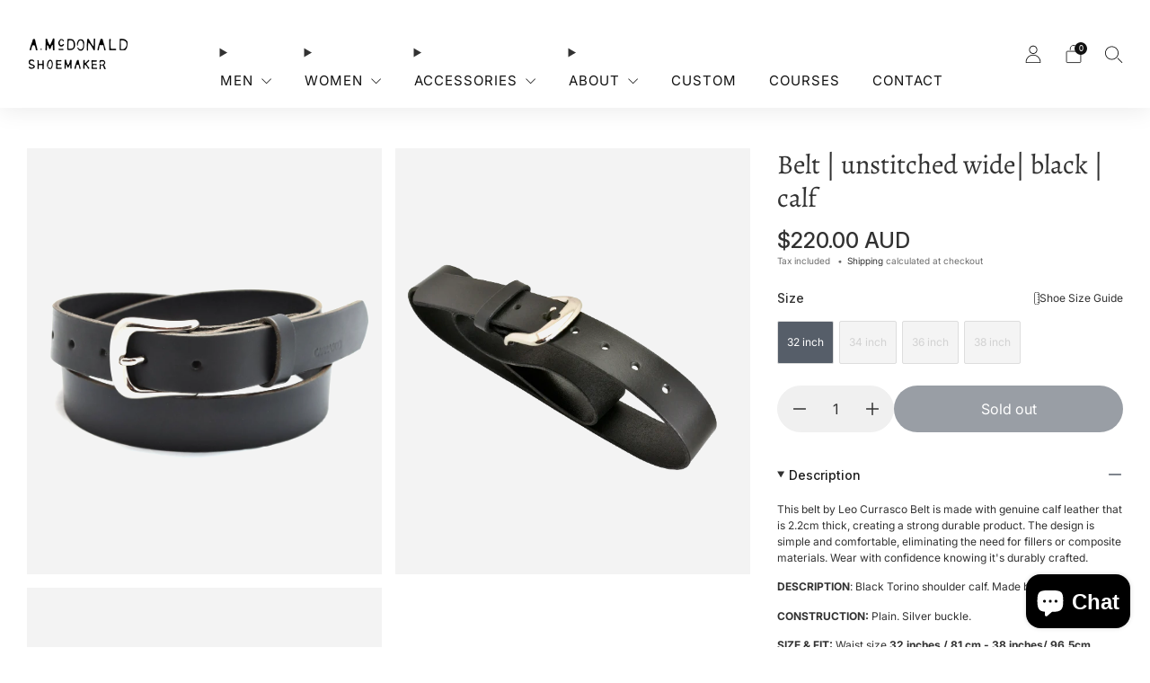

--- FILE ---
content_type: text/html; charset=utf-8
request_url: https://andrewmcdonald.com.au/products/belt-unstitched-black
body_size: 49634
content:

<!doctype html>
<html class="no-js" lang="en">
  <head>
    <meta charset="utf-8">
    <meta http-equiv="X-UA-Compatible" content="IE=edge,chrome=1">
    <meta
      name="viewport"
      content="width=device-width, initial-scale=1.0, height=device-height, minimum-scale=1.0, maximum-scale=1.0"
    >
    <meta name="theme-color" content="#565e69">

    <!-- Network optimisations -->
<link rel="preconnect" href="//cdn.shopify.com" crossorigin>
<link rel="preconnect" href="//fonts.shopifycdn.com" crossorigin>

<link rel="preload" as="style" href="//andrewmcdonald.com.au/cdn/shop/t/62/assets/theme-critical.css?v=178768556687662260761752250284"><link rel="preload" as="script" href="//andrewmcdonald.com.au/cdn/shop/t/62/assets/scrollreveal.min.js?v=163720458850474464051752250284"><link rel="preload" href="//andrewmcdonald.com.au/cdn/fonts/inter/inter_n4.b2a3f24c19b4de56e8871f609e73ca7f6d2e2bb9.woff2" as="font" type="font/woff2" crossorigin>
<link rel="preload" href="//andrewmcdonald.com.au/cdn/fonts/alegreya/alegreya_n4.9d59d35c9865f13cc7223c9847768350c0c7301a.woff2" as="font" type="font/woff2" crossorigin>
<link rel="canonical" href="https://andrewmcdonald.com.au/products/belt-unstitched-black">

    <!-- Title and description ================================================== -->
    <title>Belt | mens belt | dress belt | leather belt | black belt | handmade belt | A.McDonald Shoemaker
&ndash; A. McDonald Shoemaker</title><meta name="description" content="High quality all leather dress belt for men. Handmade in the strand arcade in Sydney’s CBD Australia. Free shipping for online order over $200 within Australia."><!-- /snippets/social-meta-tags.liquid -->




<meta property="og:site_name" content="A. McDonald Shoemaker ">
<meta property="og:url" content="https://andrewmcdonald.com.au/products/belt-unstitched-black">
<meta property="og:title" content="Belt | mens belt | dress belt | leather belt | black belt | handmade belt | A.McDonald Shoemaker">
<meta property="og:type" content="product">
<meta property="og:description" content="High quality all leather dress belt for men. Handmade in the strand arcade in Sydney’s CBD Australia. Free shipping for online order over $200 within Australia.">

  <meta property="og:price:amount" content="220.00">
  <meta property="og:price:currency" content="AUD">

<meta property="og:image" content="http://andrewmcdonald.com.au/cdn/shop/files/IMG_2209_1200x1200.jpg?v=1702164842"><meta property="og:image" content="http://andrewmcdonald.com.au/cdn/shop/products/DSC_0841_2-removebg-preview_1200x1200.png?v=1702164842"><meta property="og:image" content="http://andrewmcdonald.com.au/cdn/shop/products/DSC_0838_97104d58-63ae-4c91-a920-c40da0bf8030_1200x1200.jpg?v=1702164842">
<meta property="og:image:secure_url" content="https://andrewmcdonald.com.au/cdn/shop/files/IMG_2209_1200x1200.jpg?v=1702164842"><meta property="og:image:secure_url" content="https://andrewmcdonald.com.au/cdn/shop/products/DSC_0841_2-removebg-preview_1200x1200.png?v=1702164842"><meta property="og:image:secure_url" content="https://andrewmcdonald.com.au/cdn/shop/products/DSC_0838_97104d58-63ae-4c91-a920-c40da0bf8030_1200x1200.jpg?v=1702164842">


<meta name="twitter:card" content="summary_large_image">
<meta name="twitter:title" content="Belt | mens belt | dress belt | leather belt | black belt | handmade belt | A.McDonald Shoemaker">
<meta name="twitter:description" content="High quality all leather dress belt for men. Handmade in the strand arcade in Sydney’s CBD Australia. Free shipping for online order over $200 within Australia.">
<!-- JS before CSSOM =================================================== -->
    <script type="text/javascript">
      theme = {};
      theme.t = {};
       	theme.t.add_to_cart = 'Add to cart';
         theme.t.sold_out = 'Sold out';
         theme.t.unavailable = 'Unavailable';
         theme.t.regular_price = 'Regular price';
         theme.t.sale_price = 'Sale price';
         theme.t.qty_notice_in_stock = 'In stock';
         theme.t.qty_notice_low_stock = 'Low stock';
         theme.t.qty_notice_sold_out = 'Out of stock';
         theme.t.qty_notice_number_in_stock_html = '<span>[qty]</span> in stock';
         theme.t.qty_notice_number_low_stock_html = 'Only <span>[qty]</span> in stock';
         theme.t.discount_currency = 'Save [discount]';
         theme.t.discount_percentage = 'Save [discount]%';
         theme.t.discount_text = 'On Sale';
         theme.t.unit_price_label = 'Unit price';
         theme.t.unit_price_separator = 'per';
         theme.t.from_price = 'from';
      	 theme.t.cart_item_singular = 'item';
      	 theme.t.cart_item_plural = 'items';
      	 theme.t.sku = 'SKU';
         theme.money_format = '<span class=money>${{amount}} AUD</span>';
         theme.money_with_currency_format = '<span class=money>${{amount}} AUD</span>';
         theme.money_product_price_format = '<span class=money>${{amount}} AUD</span>';
         theme.money_total_price_format = '<span class=money>${{amount}} AUD</span>';
      theme.map = {};
      theme.cart = {};
      theme.map_settings_url="//andrewmcdonald.com.au/cdn/shop/t/62/assets/map_settings.min.js?v=55973849163231613841752250282";
      theme.cart_type = 'modal';
      theme.cart_ajax = true;
      theme.routes = {
      	rootUrl: "/",
      	rootUrlSlash: "/",
      	cartUrl: "/cart",
      	cartAddUrl: "/cart/add",
      	cartChangeUrl: "/cart/change"
      };
      theme.assets = {
      	plyr: "//andrewmcdonald.com.au/cdn/shop/t/62/assets/plyr.min.js?v=4209607025050129391752250282",
      	masonry: "//andrewmcdonald.com.au/cdn/shop/t/62/assets/masonry.min.js?v=52946867241060388171752250282",
      	
      	fecha: "//andrewmcdonald.com.au/cdn/shop/t/62/assets/fecha.min.js?v=77892649025288305351752250281"
      };
    </script>
    
    <style id="fontsupporttest">
      @font-face {
        font-family: 'font';
        src: url('https://');
      }
    </style>
    <script type="text/javascript">
      function supportsFontFace() {
        function blacklist() {
          var match = /(WebKit|windows phone.+trident)\/(\d+)/i.exec(navigator.userAgent);
          return match && parseInt(match[2], 10) < (match[1] == 'WebKit' ? 533 : 6);
        }
        function hasFontFaceSrc() {
          var style = document.getElementById('fontsupporttest');
          var sheet = style.sheet || style.styleSheet;
          var cssText = sheet
            ? sheet.cssRules && sheet.cssRules[0]
              ? sheet.cssRules[0].cssText
              : sheet.cssText || ''
            : '';
          return /src/i.test(cssText);
        }
        return !blacklist() && hasFontFaceSrc();
      }
      document.documentElement.classList.replace('no-js', 'js');
      if (window.matchMedia('(pointer: coarse)').matches) {
        document.documentElement.classList.add('touchevents');
      } else {
        document.documentElement.classList.add('no-touchevents');
      }
      if (supportsFontFace()) {
        document.documentElement.classList.add('fontface');
      }
    </script>
    <script src="//andrewmcdonald.com.au/cdn/shop/t/62/assets/jquery.min.js?v=115860211936397945481752250283" defer="defer"></script>
    <script src="//andrewmcdonald.com.au/cdn/shop/t/62/assets/vendor.min.js?v=15382173146500450971752250282" defer="defer"></script>

    <!-- Fonts ================================================== -->
    <link rel="preconnect" href="https://fonts.googleapis.com">
    <link rel="preconnect" href="https://fonts.gstatic.com" crossorigin>
    <link href="https://fonts.googleapis.com/css2?family=Inter:ital,opsz,wght@0,14..32,100..900;1,14..32,100..900&display=swap" rel="stylesheet">

    <!-- CSS ================================================== -->
    





























<style data-shopify>
  :root {
  	--color--brand: #565e69;
  	--color--brand-dark: #4b515b;
  	--color--brand-light: #616b77;

  	--color--accent: #565e69;
  	--color--accent-dark: #4b515b;

  	--color--link: #a4abb4;
  	--color--link-dark: #111315;

  	--color--text: #323232;
  	--color--text-light: rgba(50, 50, 50, 0.7);
  	--color--text-lighter: rgba(50, 50, 50, 0.55);
  	--color--text-lightest: rgba(50, 50, 50, 0.2);
  	--color--text-bg: rgba(50, 50, 50, 0.1);
	--color--text-bg-light: rgba(50, 50, 50, 0.05);

  	--color--headings: #323232;
  	--color--alt-text: #6d6d6d;
  	--color--btn: #ffffff;

  	--color--product-bg: rgba(0,0,0,0);
  	--color--product-sale: #C00000;

  	--color--low-stock: #C00000;
  	--color--in-stock: #4A9F53;

  	--color--drawer-bg: #ffffff;

  	--color--bg: #ffffff;
  	--color--bg-alpha: rgba(255, 255, 255, 0.8);
  	--color--bg-light: #ffffff;
  	--color--bg-dark: #f2f2f2;

  	--color--drop-shadow: rgba(0, 0, 0, 0.08);

  	--color--label-brand: rgba(86, 94, 105, 0.8);
  	--color--label-sold_out: rgba(242, 242, 242, 0.8);
  	--color--label-discount: rgba(228, 206, 201, 0.8);
  	--color--label-new: rgba(229, 229, 229, 0.8);
  	--color--label-custom1: rgba(229, 229, 229, 0.8);
  	--color--label-custom2: rgba(229, 229, 229, 0.8);

  	--color--text-label-brand: #FFFFFF;
  	--color--text-label-sold_out: #000000;
  	--color--text-label-discount: #000000;
  	--color--text-label-new: #000000;
  	--color--text-label-custom_one: #000000;
  	--color--text-label-custom_two: #000000;

  	--font--size-base: 14.6;
  	--font--line-base: 30;

  	--font--size-h1: 29;
  	--font--size-h2: 23;
  	--font--size-h3: 20;
  	--font--size-h4: 18;
  	--font--size-h5: 16;
  	--font--size-h6: 15;

  	--font--size-grid: 14;
  	--font--size-nav: 15;
  	--font--size-mobile-nav: 15;
  	--font--size-mega-menu: 14;
  	--font--size-product-form-headings: 16;

  	--font--body: Inter, sans-serif;
  	--font--body-style: normal;
    --font--body-weight: 400;

    --font--title: Alegreya, serif;
  	--font--title-weight: 400;
  	--font--title-style: normal;
  	--font--title-space: 0px;
  	--font--title-transform: none;

  	--font--button: Inter, sans-serif;
  	--font--button-weight: 400;
  	--font--button-style: normal;

  	--font--button-space: 1px;
  	--font--button-transform: none;
  	--font--button-size: 13;
  	--font--button-mobile-size: 12px;

  	--font--nav-spacing: 36px;

  	--radius-button: 30px;
  	--radius-form: 30px;
  	--radius-variant: 15px;
  	--radius-label: 15px;
  	--radius-popup: 12px;
  	--radius-container: 0px;
  	--radius-media: 0px;
  	--radius-header: 0px;
  	--radius-menus: 0px;
  	--radius-mobile-header: 0px;
  	--radius-drawers: 0px;

  	--floating-spacing: 5px;

  	--checkbox-check-invert: 1;

  	--pswp-zoom-icon: url(//andrewmcdonald.com.au/cdn/shop/t/62/assets/pswp-zoom-icon.svg?v=67469326774256890881752250282);
  	--pswp-zoom-icon-2x: url(//andrewmcdonald.com.au/cdn/shop/t/62/assets/pswp-zoom-icon-2x.svg?v=61739606496987631131752250281);
  	--pswp-zoom-out-icon: url(//andrewmcdonald.com.au/cdn/shop/t/62/assets/pswp-zoom-out-icon.svg?v=113437214394839984061752250283);
  	--pswp-zoom-out-icon-2x: url(//andrewmcdonald.com.au/cdn/shop/t/62/assets/pswp-zoom-out-icon-2x.svg?v=57085294041578667101752250282);
  }
</style>

    <style>@font-face {
  font-family: Inter;
  font-weight: 400;
  font-style: normal;
  font-display: swap;
  src: url("//andrewmcdonald.com.au/cdn/fonts/inter/inter_n4.b2a3f24c19b4de56e8871f609e73ca7f6d2e2bb9.woff2") format("woff2"),
       url("//andrewmcdonald.com.au/cdn/fonts/inter/inter_n4.af8052d517e0c9ffac7b814872cecc27ae1fa132.woff") format("woff");
}

@font-face {
  font-family: Alegreya;
  font-weight: 400;
  font-style: normal;
  font-display: swap;
  src: url("//andrewmcdonald.com.au/cdn/fonts/alegreya/alegreya_n4.9d59d35c9865f13cc7223c9847768350c0c7301a.woff2") format("woff2"),
       url("//andrewmcdonald.com.au/cdn/fonts/alegreya/alegreya_n4.a883043573688913d15d350b7a40349399b2ef99.woff") format("woff");
}

@font-face {
  font-family: Inter;
  font-weight: 700;
  font-style: normal;
  font-display: swap;
  src: url("//andrewmcdonald.com.au/cdn/fonts/inter/inter_n7.02711e6b374660cfc7915d1afc1c204e633421e4.woff2") format("woff2"),
       url("//andrewmcdonald.com.au/cdn/fonts/inter/inter_n7.6dab87426f6b8813070abd79972ceaf2f8d3b012.woff") format("woff");
}

@font-face {
  font-family: Inter;
  font-weight: 400;
  font-style: italic;
  font-display: swap;
  src: url("//andrewmcdonald.com.au/cdn/fonts/inter/inter_i4.feae1981dda792ab80d117249d9c7e0f1017e5b3.woff2") format("woff2"),
       url("//andrewmcdonald.com.au/cdn/fonts/inter/inter_i4.62773b7113d5e5f02c71486623cf828884c85c6e.woff") format("woff");
}

@font-face {
  font-family: Inter;
  font-weight: 700;
  font-style: italic;
  font-display: swap;
  src: url("//andrewmcdonald.com.au/cdn/fonts/inter/inter_i7.b377bcd4cc0f160622a22d638ae7e2cd9b86ea4c.woff2") format("woff2"),
       url("//andrewmcdonald.com.au/cdn/fonts/inter/inter_i7.7c69a6a34e3bb44fcf6f975857e13b9a9b25beb4.woff") format("woff");
}

</style>

<link rel="stylesheet" href="//andrewmcdonald.com.au/cdn/shop/t/62/assets/theme-critical.css?v=178768556687662260761752250284">

<link rel="preload" href="//andrewmcdonald.com.au/cdn/shop/t/62/assets/theme.css?v=138700161798864191071752250280" as="style" onload="this.onload=null;this.rel='stylesheet'">
<noscript><link rel="stylesheet" href="//andrewmcdonald.com.au/cdn/shop/t/62/assets/theme.css?v=138700161798864191071752250280"></noscript>

<link href="//andrewmcdonald.com.au/cdn/shop/t/62/assets/typography.css?v=121957203841259929171752250281" rel="stylesheet" type="text/css" media="all" />
<link href="//andrewmcdonald.com.au/cdn/shop/t/62/assets/layout.css?v=149364654652900405621752250280" rel="stylesheet" type="text/css" media="all" />

<script>
	/*! loadCSS rel=preload polyfill. [c]2017 Filament Group, Inc. MIT License */
	(function(w){"use strict";if(!w.loadCSS){w.loadCSS=function(){}}var rp=loadCSS.relpreload={};rp.support=(function(){var ret;try{ret=w.document.createElement("link").relList.supports("preload")}catch(e){ret=false}return function(){return ret}})();rp.bindMediaToggle=function(link){var finalMedia=link.media||"all";function enableStylesheet(){if(link.addEventListener){link.removeEventListener("load",enableStylesheet)}else if(link.attachEvent){link.detachEvent("onload",enableStylesheet)}link.setAttribute("onload",null);link.media=finalMedia}if(link.addEventListener){link.addEventListener("load",enableStylesheet)}else if(link.attachEvent){link.attachEvent("onload",enableStylesheet)}setTimeout(function(){link.rel="stylesheet";link.media="only x"});setTimeout(enableStylesheet,3000)};rp.poly=function(){if(rp.support()){return}var links=w.document.getElementsByTagName("link");for(var i=0;i<links.length;i+=1){var link=links[i];if(link.rel==="preload"&&link.getAttribute("as")==="style"&&!link.getAttribute("data-loadcss")){link.setAttribute("data-loadcss",true);rp.bindMediaToggle(link)}}};if(!rp.support()){rp.poly();var run=w.setInterval(rp.poly,500);if(w.addEventListener){w.addEventListener("load",function(){rp.poly();w.clearInterval(run)})}else if(w.attachEvent){w.attachEvent("onload",function(){rp.poly();w.clearInterval(run)})}}if(typeof exports!=="undefined"){exports.loadCSS=loadCSS}else{w.loadCSS=loadCSS}}(typeof global!=="undefined"?global:this));
</script>

    <!-- JS after CSSOM=================================================== -->
    
    <script type="module">
      import { produce } from "//andrewmcdonald.com.au/cdn/shop/t/62/assets/immer.lib.js?v=92186276450340095451752250283";
      import { createStore } from "//andrewmcdonald.com.au/cdn/shop/t/62/assets/zustand-vanilla.lib.js?v=93085296086090749921752250282";
      import Cookies from "//andrewmcdonald.com.au/cdn/shop/t/62/assets/js-cookie.lib.js?v=114704338990696736151752250284";

      window.theme.lib = {
        Cookies,
      };

      window.theme.cart = {
        functions: {
          produce: produce,
          createStore: createStore,
        },
      };
    </script>
    <script src="//andrewmcdonald.com.au/cdn/shop/t/62/assets/cart-store.js?v=169171967427512002621752250283" type="module"></script>
    <script src="//andrewmcdonald.com.au/cdn/shop/t/62/assets/quantity-input.js?v=167758851358000206601752250283" type="module"></script>
    <script src="//andrewmcdonald.com.au/cdn/shop/t/62/assets/product-form.js?v=166760770228120350161752250283" type="module"></script>
    <script src="//andrewmcdonald.com.au/cdn/shop/t/62/assets/cart-link.js?v=32912502300797275901752250282" type="module"></script>
    <script src="//andrewmcdonald.com.au/cdn/shop/t/62/assets/cart-components.js?v=170052251167457367751752250281" type="module"></script>
<script src="//andrewmcdonald.com.au/cdn/shop/t/62/assets/lottie.lib.js?v=56436162596295492921752250281" defer="defer"></script><script src="//andrewmcdonald.com.au/cdn/shop/t/62/assets/cart-free-shipping-bar.js?v=133978105289204310221752250282" type="module"></script><script src="//andrewmcdonald.com.au/cdn/shop/t/62/assets/product-cards.js?v=131835838701298228361752250283" type="module"></script>

    <script src="//andrewmcdonald.com.au/cdn/shop/t/62/assets/theme.min.js?v=153738776517775928091762306847" defer="defer"></script>
    <script src="//andrewmcdonald.com.au/cdn/shop/t/62/assets/custom.js?v=152733329445290166911752250283" defer="defer"></script><script src="//andrewmcdonald.com.au/cdn/shop/t/62/assets/swatch-colors.js?v=113331978422415583671752250283" defer="defer"></script><script src="//andrewmcdonald.com.au/cdn/shop/t/62/assets/details-disclosure.js?v=96430930583685380661752250284" defer="defer"></script>
    <script src="//andrewmcdonald.com.au/cdn/shop/t/62/assets/header-details-disclosure.js?v=176612929968137023761752250282" defer="defer"></script>
    <script src="//andrewmcdonald.com.au/cdn/shop/t/62/assets/nested-menu.js?v=98653082698297721091752250283" defer="defer"></script>
    <script src="//andrewmcdonald.com.au/cdn/shop/t/62/assets/product-interactive-options.js?v=152201463464793350461752250284" type="module"></script>

    

    
      <script src="//andrewmcdonald.com.au/cdn/shop/t/62/assets/scrollreveal.min.js?v=163720458850474464051752250284"></script>
    
    

    <!-- Header hook for plugins ================================================== -->
    <script>window.performance && window.performance.mark && window.performance.mark('shopify.content_for_header.start');</script><meta name="facebook-domain-verification" content="nsquvzn0dai04zzn68ulobulcap6kp">
<meta name="facebook-domain-verification" content="5321psrat0tda7de8fpmmfaxlwpaiw">
<meta name="facebook-domain-verification" content="wds5pqr04nuku34dgrzqngzvmvwdid">
<meta name="facebook-domain-verification" content="a5v2uliwgoggiswfrxsfh7eoq4f8ni">
<meta name="facebook-domain-verification" content="9yugh8wrax6ce9nvix3lufni2wj1lw">
<meta name="facebook-domain-verification" content="v1guckr8rks23b8kuy6xfkf4fixns6">
<meta id="shopify-digital-wallet" name="shopify-digital-wallet" content="/19367073/digital_wallets/dialog">
<meta name="shopify-checkout-api-token" content="aef34ea6c6881bfac948d4faf7e4e7bc">
<link rel="alternate" hreflang="x-default" href="https://andrewmcdonald.com.au/products/belt-unstitched-black">
<link rel="alternate" hreflang="en" href="https://andrewmcdonald.com.au/products/belt-unstitched-black">
<link rel="alternate" hreflang="ja" href="https://andrewmcdonald.com.au/ja/products/belt-unstitched-black">
<link rel="alternate" hreflang="de" href="https://andrewmcdonald.com.au/de/products/belt-unstitched-black">
<link rel="alternate" hreflang="ko" href="https://andrewmcdonald.com.au/ko/products/belt-unstitched-black">
<link rel="alternate" hreflang="vi" href="https://andrewmcdonald.com.au/vi/products/belt-unstitched-black">
<link rel="alternate" type="application/json+oembed" href="https://andrewmcdonald.com.au/products/belt-unstitched-black.oembed">
<script async="async" src="/checkouts/internal/preloads.js?locale=en-AU"></script>
<link rel="preconnect" href="https://shop.app" crossorigin="anonymous">
<script async="async" src="https://shop.app/checkouts/internal/preloads.js?locale=en-AU&shop_id=19367073" crossorigin="anonymous"></script>
<script id="apple-pay-shop-capabilities" type="application/json">{"shopId":19367073,"countryCode":"AU","currencyCode":"AUD","merchantCapabilities":["supports3DS"],"merchantId":"gid:\/\/shopify\/Shop\/19367073","merchantName":"A. McDonald Shoemaker ","requiredBillingContactFields":["postalAddress","email","phone"],"requiredShippingContactFields":["postalAddress","email","phone"],"shippingType":"shipping","supportedNetworks":["visa","masterCard","amex","jcb"],"total":{"type":"pending","label":"A. McDonald Shoemaker ","amount":"1.00"},"shopifyPaymentsEnabled":true,"supportsSubscriptions":true}</script>
<script id="shopify-features" type="application/json">{"accessToken":"aef34ea6c6881bfac948d4faf7e4e7bc","betas":["rich-media-storefront-analytics"],"domain":"andrewmcdonald.com.au","predictiveSearch":true,"shopId":19367073,"locale":"en"}</script>
<script>var Shopify = Shopify || {};
Shopify.shop = "andrew-mcdonald-shoemaker.myshopify.com";
Shopify.locale = "en";
Shopify.currency = {"active":"AUD","rate":"1.0"};
Shopify.country = "AU";
Shopify.theme = {"name":"andrewMcDonald\/master","id":163908812836,"schema_name":"Creative","schema_version":"8.1.0","theme_store_id":null,"role":"main"};
Shopify.theme.handle = "null";
Shopify.theme.style = {"id":null,"handle":null};
Shopify.cdnHost = "andrewmcdonald.com.au/cdn";
Shopify.routes = Shopify.routes || {};
Shopify.routes.root = "/";</script>
<script type="module">!function(o){(o.Shopify=o.Shopify||{}).modules=!0}(window);</script>
<script>!function(o){function n(){var o=[];function n(){o.push(Array.prototype.slice.apply(arguments))}return n.q=o,n}var t=o.Shopify=o.Shopify||{};t.loadFeatures=n(),t.autoloadFeatures=n()}(window);</script>
<script>
  window.ShopifyPay = window.ShopifyPay || {};
  window.ShopifyPay.apiHost = "shop.app\/pay";
  window.ShopifyPay.redirectState = null;
</script>
<script id="shop-js-analytics" type="application/json">{"pageType":"product"}</script>
<script defer="defer" async type="module" src="//andrewmcdonald.com.au/cdn/shopifycloud/shop-js/modules/v2/client.init-shop-cart-sync_BT-GjEfc.en.esm.js"></script>
<script defer="defer" async type="module" src="//andrewmcdonald.com.au/cdn/shopifycloud/shop-js/modules/v2/chunk.common_D58fp_Oc.esm.js"></script>
<script defer="defer" async type="module" src="//andrewmcdonald.com.au/cdn/shopifycloud/shop-js/modules/v2/chunk.modal_xMitdFEc.esm.js"></script>
<script type="module">
  await import("//andrewmcdonald.com.au/cdn/shopifycloud/shop-js/modules/v2/client.init-shop-cart-sync_BT-GjEfc.en.esm.js");
await import("//andrewmcdonald.com.au/cdn/shopifycloud/shop-js/modules/v2/chunk.common_D58fp_Oc.esm.js");
await import("//andrewmcdonald.com.au/cdn/shopifycloud/shop-js/modules/v2/chunk.modal_xMitdFEc.esm.js");

  window.Shopify.SignInWithShop?.initShopCartSync?.({"fedCMEnabled":true,"windoidEnabled":true});

</script>
<script>
  window.Shopify = window.Shopify || {};
  if (!window.Shopify.featureAssets) window.Shopify.featureAssets = {};
  window.Shopify.featureAssets['shop-js'] = {"shop-cart-sync":["modules/v2/client.shop-cart-sync_DZOKe7Ll.en.esm.js","modules/v2/chunk.common_D58fp_Oc.esm.js","modules/v2/chunk.modal_xMitdFEc.esm.js"],"init-fed-cm":["modules/v2/client.init-fed-cm_B6oLuCjv.en.esm.js","modules/v2/chunk.common_D58fp_Oc.esm.js","modules/v2/chunk.modal_xMitdFEc.esm.js"],"shop-cash-offers":["modules/v2/client.shop-cash-offers_D2sdYoxE.en.esm.js","modules/v2/chunk.common_D58fp_Oc.esm.js","modules/v2/chunk.modal_xMitdFEc.esm.js"],"shop-login-button":["modules/v2/client.shop-login-button_QeVjl5Y3.en.esm.js","modules/v2/chunk.common_D58fp_Oc.esm.js","modules/v2/chunk.modal_xMitdFEc.esm.js"],"pay-button":["modules/v2/client.pay-button_DXTOsIq6.en.esm.js","modules/v2/chunk.common_D58fp_Oc.esm.js","modules/v2/chunk.modal_xMitdFEc.esm.js"],"shop-button":["modules/v2/client.shop-button_DQZHx9pm.en.esm.js","modules/v2/chunk.common_D58fp_Oc.esm.js","modules/v2/chunk.modal_xMitdFEc.esm.js"],"avatar":["modules/v2/client.avatar_BTnouDA3.en.esm.js"],"init-windoid":["modules/v2/client.init-windoid_CR1B-cfM.en.esm.js","modules/v2/chunk.common_D58fp_Oc.esm.js","modules/v2/chunk.modal_xMitdFEc.esm.js"],"init-shop-for-new-customer-accounts":["modules/v2/client.init-shop-for-new-customer-accounts_C_vY_xzh.en.esm.js","modules/v2/client.shop-login-button_QeVjl5Y3.en.esm.js","modules/v2/chunk.common_D58fp_Oc.esm.js","modules/v2/chunk.modal_xMitdFEc.esm.js"],"init-shop-email-lookup-coordinator":["modules/v2/client.init-shop-email-lookup-coordinator_BI7n9ZSv.en.esm.js","modules/v2/chunk.common_D58fp_Oc.esm.js","modules/v2/chunk.modal_xMitdFEc.esm.js"],"init-shop-cart-sync":["modules/v2/client.init-shop-cart-sync_BT-GjEfc.en.esm.js","modules/v2/chunk.common_D58fp_Oc.esm.js","modules/v2/chunk.modal_xMitdFEc.esm.js"],"shop-toast-manager":["modules/v2/client.shop-toast-manager_DiYdP3xc.en.esm.js","modules/v2/chunk.common_D58fp_Oc.esm.js","modules/v2/chunk.modal_xMitdFEc.esm.js"],"init-customer-accounts":["modules/v2/client.init-customer-accounts_D9ZNqS-Q.en.esm.js","modules/v2/client.shop-login-button_QeVjl5Y3.en.esm.js","modules/v2/chunk.common_D58fp_Oc.esm.js","modules/v2/chunk.modal_xMitdFEc.esm.js"],"init-customer-accounts-sign-up":["modules/v2/client.init-customer-accounts-sign-up_iGw4briv.en.esm.js","modules/v2/client.shop-login-button_QeVjl5Y3.en.esm.js","modules/v2/chunk.common_D58fp_Oc.esm.js","modules/v2/chunk.modal_xMitdFEc.esm.js"],"shop-follow-button":["modules/v2/client.shop-follow-button_CqMgW2wH.en.esm.js","modules/v2/chunk.common_D58fp_Oc.esm.js","modules/v2/chunk.modal_xMitdFEc.esm.js"],"checkout-modal":["modules/v2/client.checkout-modal_xHeaAweL.en.esm.js","modules/v2/chunk.common_D58fp_Oc.esm.js","modules/v2/chunk.modal_xMitdFEc.esm.js"],"shop-login":["modules/v2/client.shop-login_D91U-Q7h.en.esm.js","modules/v2/chunk.common_D58fp_Oc.esm.js","modules/v2/chunk.modal_xMitdFEc.esm.js"],"lead-capture":["modules/v2/client.lead-capture_BJmE1dJe.en.esm.js","modules/v2/chunk.common_D58fp_Oc.esm.js","modules/v2/chunk.modal_xMitdFEc.esm.js"],"payment-terms":["modules/v2/client.payment-terms_Ci9AEqFq.en.esm.js","modules/v2/chunk.common_D58fp_Oc.esm.js","modules/v2/chunk.modal_xMitdFEc.esm.js"]};
</script>
<script>(function() {
  var isLoaded = false;
  function asyncLoad() {
    if (isLoaded) return;
    isLoaded = true;
    var urls = ["\/\/staticw2.yotpo.com\/bqsyYcJ8ZYNLuqipMAaXS12SnejxG9HnRh8B9Jc1\/widget.js?shop=andrew-mcdonald-shoemaker.myshopify.com","https:\/\/shopify.covet.pics\/covet-pics-widget-inject.js?shop=andrew-mcdonald-shoemaker.myshopify.com"];
    for (var i = 0; i < urls.length; i++) {
      var s = document.createElement('script');
      s.type = 'text/javascript';
      s.async = true;
      s.src = urls[i];
      var x = document.getElementsByTagName('script')[0];
      x.parentNode.insertBefore(s, x);
    }
  };
  if(window.attachEvent) {
    window.attachEvent('onload', asyncLoad);
  } else {
    window.addEventListener('load', asyncLoad, false);
  }
})();</script>
<script id="__st">var __st={"a":19367073,"offset":39600,"reqid":"d07b9ea3-d95d-4cee-9192-3dc90ae468f1-1769291090","pageurl":"andrewmcdonald.com.au\/products\/belt-unstitched-black","u":"0a7fc81dec57","p":"product","rtyp":"product","rid":4991317573668};</script>
<script>window.ShopifyPaypalV4VisibilityTracking = true;</script>
<script id="captcha-bootstrap">!function(){'use strict';const t='contact',e='account',n='new_comment',o=[[t,t],['blogs',n],['comments',n],[t,'customer']],c=[[e,'customer_login'],[e,'guest_login'],[e,'recover_customer_password'],[e,'create_customer']],r=t=>t.map((([t,e])=>`form[action*='/${t}']:not([data-nocaptcha='true']) input[name='form_type'][value='${e}']`)).join(','),a=t=>()=>t?[...document.querySelectorAll(t)].map((t=>t.form)):[];function s(){const t=[...o],e=r(t);return a(e)}const i='password',u='form_key',d=['recaptcha-v3-token','g-recaptcha-response','h-captcha-response',i],f=()=>{try{return window.sessionStorage}catch{return}},m='__shopify_v',_=t=>t.elements[u];function p(t,e,n=!1){try{const o=window.sessionStorage,c=JSON.parse(o.getItem(e)),{data:r}=function(t){const{data:e,action:n}=t;return t[m]||n?{data:e,action:n}:{data:t,action:n}}(c);for(const[e,n]of Object.entries(r))t.elements[e]&&(t.elements[e].value=n);n&&o.removeItem(e)}catch(o){console.error('form repopulation failed',{error:o})}}const l='form_type',E='cptcha';function T(t){t.dataset[E]=!0}const w=window,h=w.document,L='Shopify',v='ce_forms',y='captcha';let A=!1;((t,e)=>{const n=(g='f06e6c50-85a8-45c8-87d0-21a2b65856fe',I='https://cdn.shopify.com/shopifycloud/storefront-forms-hcaptcha/ce_storefront_forms_captcha_hcaptcha.v1.5.2.iife.js',D={infoText:'Protected by hCaptcha',privacyText:'Privacy',termsText:'Terms'},(t,e,n)=>{const o=w[L][v],c=o.bindForm;if(c)return c(t,g,e,D).then(n);var r;o.q.push([[t,g,e,D],n]),r=I,A||(h.body.append(Object.assign(h.createElement('script'),{id:'captcha-provider',async:!0,src:r})),A=!0)});var g,I,D;w[L]=w[L]||{},w[L][v]=w[L][v]||{},w[L][v].q=[],w[L][y]=w[L][y]||{},w[L][y].protect=function(t,e){n(t,void 0,e),T(t)},Object.freeze(w[L][y]),function(t,e,n,w,h,L){const[v,y,A,g]=function(t,e,n){const i=e?o:[],u=t?c:[],d=[...i,...u],f=r(d),m=r(i),_=r(d.filter((([t,e])=>n.includes(e))));return[a(f),a(m),a(_),s()]}(w,h,L),I=t=>{const e=t.target;return e instanceof HTMLFormElement?e:e&&e.form},D=t=>v().includes(t);t.addEventListener('submit',(t=>{const e=I(t);if(!e)return;const n=D(e)&&!e.dataset.hcaptchaBound&&!e.dataset.recaptchaBound,o=_(e),c=g().includes(e)&&(!o||!o.value);(n||c)&&t.preventDefault(),c&&!n&&(function(t){try{if(!f())return;!function(t){const e=f();if(!e)return;const n=_(t);if(!n)return;const o=n.value;o&&e.removeItem(o)}(t);const e=Array.from(Array(32),(()=>Math.random().toString(36)[2])).join('');!function(t,e){_(t)||t.append(Object.assign(document.createElement('input'),{type:'hidden',name:u})),t.elements[u].value=e}(t,e),function(t,e){const n=f();if(!n)return;const o=[...t.querySelectorAll(`input[type='${i}']`)].map((({name:t})=>t)),c=[...d,...o],r={};for(const[a,s]of new FormData(t).entries())c.includes(a)||(r[a]=s);n.setItem(e,JSON.stringify({[m]:1,action:t.action,data:r}))}(t,e)}catch(e){console.error('failed to persist form',e)}}(e),e.submit())}));const S=(t,e)=>{t&&!t.dataset[E]&&(n(t,e.some((e=>e===t))),T(t))};for(const o of['focusin','change'])t.addEventListener(o,(t=>{const e=I(t);D(e)&&S(e,y())}));const B=e.get('form_key'),M=e.get(l),P=B&&M;t.addEventListener('DOMContentLoaded',(()=>{const t=y();if(P)for(const e of t)e.elements[l].value===M&&p(e,B);[...new Set([...A(),...v().filter((t=>'true'===t.dataset.shopifyCaptcha))])].forEach((e=>S(e,t)))}))}(h,new URLSearchParams(w.location.search),n,t,e,['guest_login'])})(!0,!0)}();</script>
<script integrity="sha256-4kQ18oKyAcykRKYeNunJcIwy7WH5gtpwJnB7kiuLZ1E=" data-source-attribution="shopify.loadfeatures" defer="defer" src="//andrewmcdonald.com.au/cdn/shopifycloud/storefront/assets/storefront/load_feature-a0a9edcb.js" crossorigin="anonymous"></script>
<script crossorigin="anonymous" defer="defer" src="//andrewmcdonald.com.au/cdn/shopifycloud/storefront/assets/shopify_pay/storefront-65b4c6d7.js?v=20250812"></script>
<script data-source-attribution="shopify.dynamic_checkout.dynamic.init">var Shopify=Shopify||{};Shopify.PaymentButton=Shopify.PaymentButton||{isStorefrontPortableWallets:!0,init:function(){window.Shopify.PaymentButton.init=function(){};var t=document.createElement("script");t.src="https://andrewmcdonald.com.au/cdn/shopifycloud/portable-wallets/latest/portable-wallets.en.js",t.type="module",document.head.appendChild(t)}};
</script>
<script data-source-attribution="shopify.dynamic_checkout.buyer_consent">
  function portableWalletsHideBuyerConsent(e){var t=document.getElementById("shopify-buyer-consent"),n=document.getElementById("shopify-subscription-policy-button");t&&n&&(t.classList.add("hidden"),t.setAttribute("aria-hidden","true"),n.removeEventListener("click",e))}function portableWalletsShowBuyerConsent(e){var t=document.getElementById("shopify-buyer-consent"),n=document.getElementById("shopify-subscription-policy-button");t&&n&&(t.classList.remove("hidden"),t.removeAttribute("aria-hidden"),n.addEventListener("click",e))}window.Shopify?.PaymentButton&&(window.Shopify.PaymentButton.hideBuyerConsent=portableWalletsHideBuyerConsent,window.Shopify.PaymentButton.showBuyerConsent=portableWalletsShowBuyerConsent);
</script>
<script data-source-attribution="shopify.dynamic_checkout.cart.bootstrap">document.addEventListener("DOMContentLoaded",(function(){function t(){return document.querySelector("shopify-accelerated-checkout-cart, shopify-accelerated-checkout")}if(t())Shopify.PaymentButton.init();else{new MutationObserver((function(e,n){t()&&(Shopify.PaymentButton.init(),n.disconnect())})).observe(document.body,{childList:!0,subtree:!0})}}));
</script>
<link id="shopify-accelerated-checkout-styles" rel="stylesheet" media="screen" href="https://andrewmcdonald.com.au/cdn/shopifycloud/portable-wallets/latest/accelerated-checkout-backwards-compat.css" crossorigin="anonymous">
<style id="shopify-accelerated-checkout-cart">
        #shopify-buyer-consent {
  margin-top: 1em;
  display: inline-block;
  width: 100%;
}

#shopify-buyer-consent.hidden {
  display: none;
}

#shopify-subscription-policy-button {
  background: none;
  border: none;
  padding: 0;
  text-decoration: underline;
  font-size: inherit;
  cursor: pointer;
}

#shopify-subscription-policy-button::before {
  box-shadow: none;
}

      </style>

<script>window.performance && window.performance.mark && window.performance.mark('shopify.content_for_header.end');</script>
  <!-- BEGIN app block: shopify://apps/klaviyo-email-marketing-sms/blocks/klaviyo-onsite-embed/2632fe16-c075-4321-a88b-50b567f42507 -->












  <script async src="https://static.klaviyo.com/onsite/js/MNLgyK/klaviyo.js?company_id=MNLgyK"></script>
  <script>!function(){if(!window.klaviyo){window._klOnsite=window._klOnsite||[];try{window.klaviyo=new Proxy({},{get:function(n,i){return"push"===i?function(){var n;(n=window._klOnsite).push.apply(n,arguments)}:function(){for(var n=arguments.length,o=new Array(n),w=0;w<n;w++)o[w]=arguments[w];var t="function"==typeof o[o.length-1]?o.pop():void 0,e=new Promise((function(n){window._klOnsite.push([i].concat(o,[function(i){t&&t(i),n(i)}]))}));return e}}})}catch(n){window.klaviyo=window.klaviyo||[],window.klaviyo.push=function(){var n;(n=window._klOnsite).push.apply(n,arguments)}}}}();</script>

  
    <script id="viewed_product">
      if (item == null) {
        var _learnq = _learnq || [];

        var MetafieldReviews = null
        var MetafieldYotpoRating = null
        var MetafieldYotpoCount = null
        var MetafieldLooxRating = null
        var MetafieldLooxCount = null
        var okendoProduct = null
        var okendoProductReviewCount = null
        var okendoProductReviewAverageValue = null
        try {
          // The following fields are used for Customer Hub recently viewed in order to add reviews.
          // This information is not part of __kla_viewed. Instead, it is part of __kla_viewed_reviewed_items
          MetafieldReviews = {};
          MetafieldYotpoRating = null
          MetafieldYotpoCount = null
          MetafieldLooxRating = null
          MetafieldLooxCount = null

          okendoProduct = null
          // If the okendo metafield is not legacy, it will error, which then requires the new json formatted data
          if (okendoProduct && 'error' in okendoProduct) {
            okendoProduct = null
          }
          okendoProductReviewCount = okendoProduct ? okendoProduct.reviewCount : null
          okendoProductReviewAverageValue = okendoProduct ? okendoProduct.reviewAverageValue : null
        } catch (error) {
          console.error('Error in Klaviyo onsite reviews tracking:', error);
        }

        var item = {
          Name: "Belt | unstitched wide| black |  calf",
          ProductID: 4991317573668,
          Categories: ["All Accessories","Bags and belts","Boots for men","Business shoes and boots for men","Father's Day Collection"],
          ImageURL: "https://andrewmcdonald.com.au/cdn/shop/files/IMG_2209_grande.jpg?v=1702164842",
          URL: "https://andrewmcdonald.com.au/products/belt-unstitched-black",
          Brand: "Andrew McDonald Shoemaker",
          Price: "$220.00 AUD",
          Value: "220.00",
          CompareAtPrice: "$0.00 AUD"
        };
        _learnq.push(['track', 'Viewed Product', item]);
        _learnq.push(['trackViewedItem', {
          Title: item.Name,
          ItemId: item.ProductID,
          Categories: item.Categories,
          ImageUrl: item.ImageURL,
          Url: item.URL,
          Metadata: {
            Brand: item.Brand,
            Price: item.Price,
            Value: item.Value,
            CompareAtPrice: item.CompareAtPrice
          },
          metafields:{
            reviews: MetafieldReviews,
            yotpo:{
              rating: MetafieldYotpoRating,
              count: MetafieldYotpoCount,
            },
            loox:{
              rating: MetafieldLooxRating,
              count: MetafieldLooxCount,
            },
            okendo: {
              rating: okendoProductReviewAverageValue,
              count: okendoProductReviewCount,
            }
          }
        }]);
      }
    </script>
  




  <script>
    window.klaviyoReviewsProductDesignMode = false
  </script>







<!-- END app block --><!-- BEGIN app block: shopify://apps/yotpo-product-reviews/blocks/settings/eb7dfd7d-db44-4334-bc49-c893b51b36cf -->


<script type="text/javascript">
  (function e(){var e=document.createElement("script");
  e.type="text/javascript",e.async=true,
  e.src="//staticw2.yotpo.com//widget.js?lang=en";
  var t=document.getElementsByTagName("script")[0];
  t.parentNode.insertBefore(e,t)})();
</script>



  
<!-- END app block --><script src="https://cdn.shopify.com/extensions/e8878072-2f6b-4e89-8082-94b04320908d/inbox-1254/assets/inbox-chat-loader.js" type="text/javascript" defer="defer"></script>
<link href="https://monorail-edge.shopifysvc.com" rel="dns-prefetch">
<script>(function(){if ("sendBeacon" in navigator && "performance" in window) {try {var session_token_from_headers = performance.getEntriesByType('navigation')[0].serverTiming.find(x => x.name == '_s').description;} catch {var session_token_from_headers = undefined;}var session_cookie_matches = document.cookie.match(/_shopify_s=([^;]*)/);var session_token_from_cookie = session_cookie_matches && session_cookie_matches.length === 2 ? session_cookie_matches[1] : "";var session_token = session_token_from_headers || session_token_from_cookie || "";function handle_abandonment_event(e) {var entries = performance.getEntries().filter(function(entry) {return /monorail-edge.shopifysvc.com/.test(entry.name);});if (!window.abandonment_tracked && entries.length === 0) {window.abandonment_tracked = true;var currentMs = Date.now();var navigation_start = performance.timing.navigationStart;var payload = {shop_id: 19367073,url: window.location.href,navigation_start,duration: currentMs - navigation_start,session_token,page_type: "product"};window.navigator.sendBeacon("https://monorail-edge.shopifysvc.com/v1/produce", JSON.stringify({schema_id: "online_store_buyer_site_abandonment/1.1",payload: payload,metadata: {event_created_at_ms: currentMs,event_sent_at_ms: currentMs}}));}}window.addEventListener('pagehide', handle_abandonment_event);}}());</script>
<script id="web-pixels-manager-setup">(function e(e,d,r,n,o){if(void 0===o&&(o={}),!Boolean(null===(a=null===(i=window.Shopify)||void 0===i?void 0:i.analytics)||void 0===a?void 0:a.replayQueue)){var i,a;window.Shopify=window.Shopify||{};var t=window.Shopify;t.analytics=t.analytics||{};var s=t.analytics;s.replayQueue=[],s.publish=function(e,d,r){return s.replayQueue.push([e,d,r]),!0};try{self.performance.mark("wpm:start")}catch(e){}var l=function(){var e={modern:/Edge?\/(1{2}[4-9]|1[2-9]\d|[2-9]\d{2}|\d{4,})\.\d+(\.\d+|)|Firefox\/(1{2}[4-9]|1[2-9]\d|[2-9]\d{2}|\d{4,})\.\d+(\.\d+|)|Chrom(ium|e)\/(9{2}|\d{3,})\.\d+(\.\d+|)|(Maci|X1{2}).+ Version\/(15\.\d+|(1[6-9]|[2-9]\d|\d{3,})\.\d+)([,.]\d+|)( \(\w+\)|)( Mobile\/\w+|) Safari\/|Chrome.+OPR\/(9{2}|\d{3,})\.\d+\.\d+|(CPU[ +]OS|iPhone[ +]OS|CPU[ +]iPhone|CPU IPhone OS|CPU iPad OS)[ +]+(15[._]\d+|(1[6-9]|[2-9]\d|\d{3,})[._]\d+)([._]\d+|)|Android:?[ /-](13[3-9]|1[4-9]\d|[2-9]\d{2}|\d{4,})(\.\d+|)(\.\d+|)|Android.+Firefox\/(13[5-9]|1[4-9]\d|[2-9]\d{2}|\d{4,})\.\d+(\.\d+|)|Android.+Chrom(ium|e)\/(13[3-9]|1[4-9]\d|[2-9]\d{2}|\d{4,})\.\d+(\.\d+|)|SamsungBrowser\/([2-9]\d|\d{3,})\.\d+/,legacy:/Edge?\/(1[6-9]|[2-9]\d|\d{3,})\.\d+(\.\d+|)|Firefox\/(5[4-9]|[6-9]\d|\d{3,})\.\d+(\.\d+|)|Chrom(ium|e)\/(5[1-9]|[6-9]\d|\d{3,})\.\d+(\.\d+|)([\d.]+$|.*Safari\/(?![\d.]+ Edge\/[\d.]+$))|(Maci|X1{2}).+ Version\/(10\.\d+|(1[1-9]|[2-9]\d|\d{3,})\.\d+)([,.]\d+|)( \(\w+\)|)( Mobile\/\w+|) Safari\/|Chrome.+OPR\/(3[89]|[4-9]\d|\d{3,})\.\d+\.\d+|(CPU[ +]OS|iPhone[ +]OS|CPU[ +]iPhone|CPU IPhone OS|CPU iPad OS)[ +]+(10[._]\d+|(1[1-9]|[2-9]\d|\d{3,})[._]\d+)([._]\d+|)|Android:?[ /-](13[3-9]|1[4-9]\d|[2-9]\d{2}|\d{4,})(\.\d+|)(\.\d+|)|Mobile Safari.+OPR\/([89]\d|\d{3,})\.\d+\.\d+|Android.+Firefox\/(13[5-9]|1[4-9]\d|[2-9]\d{2}|\d{4,})\.\d+(\.\d+|)|Android.+Chrom(ium|e)\/(13[3-9]|1[4-9]\d|[2-9]\d{2}|\d{4,})\.\d+(\.\d+|)|Android.+(UC? ?Browser|UCWEB|U3)[ /]?(15\.([5-9]|\d{2,})|(1[6-9]|[2-9]\d|\d{3,})\.\d+)\.\d+|SamsungBrowser\/(5\.\d+|([6-9]|\d{2,})\.\d+)|Android.+MQ{2}Browser\/(14(\.(9|\d{2,})|)|(1[5-9]|[2-9]\d|\d{3,})(\.\d+|))(\.\d+|)|K[Aa][Ii]OS\/(3\.\d+|([4-9]|\d{2,})\.\d+)(\.\d+|)/},d=e.modern,r=e.legacy,n=navigator.userAgent;return n.match(d)?"modern":n.match(r)?"legacy":"unknown"}(),u="modern"===l?"modern":"legacy",c=(null!=n?n:{modern:"",legacy:""})[u],f=function(e){return[e.baseUrl,"/wpm","/b",e.hashVersion,"modern"===e.buildTarget?"m":"l",".js"].join("")}({baseUrl:d,hashVersion:r,buildTarget:u}),m=function(e){var d=e.version,r=e.bundleTarget,n=e.surface,o=e.pageUrl,i=e.monorailEndpoint;return{emit:function(e){var a=e.status,t=e.errorMsg,s=(new Date).getTime(),l=JSON.stringify({metadata:{event_sent_at_ms:s},events:[{schema_id:"web_pixels_manager_load/3.1",payload:{version:d,bundle_target:r,page_url:o,status:a,surface:n,error_msg:t},metadata:{event_created_at_ms:s}}]});if(!i)return console&&console.warn&&console.warn("[Web Pixels Manager] No Monorail endpoint provided, skipping logging."),!1;try{return self.navigator.sendBeacon.bind(self.navigator)(i,l)}catch(e){}var u=new XMLHttpRequest;try{return u.open("POST",i,!0),u.setRequestHeader("Content-Type","text/plain"),u.send(l),!0}catch(e){return console&&console.warn&&console.warn("[Web Pixels Manager] Got an unhandled error while logging to Monorail."),!1}}}}({version:r,bundleTarget:l,surface:e.surface,pageUrl:self.location.href,monorailEndpoint:e.monorailEndpoint});try{o.browserTarget=l,function(e){var d=e.src,r=e.async,n=void 0===r||r,o=e.onload,i=e.onerror,a=e.sri,t=e.scriptDataAttributes,s=void 0===t?{}:t,l=document.createElement("script"),u=document.querySelector("head"),c=document.querySelector("body");if(l.async=n,l.src=d,a&&(l.integrity=a,l.crossOrigin="anonymous"),s)for(var f in s)if(Object.prototype.hasOwnProperty.call(s,f))try{l.dataset[f]=s[f]}catch(e){}if(o&&l.addEventListener("load",o),i&&l.addEventListener("error",i),u)u.appendChild(l);else{if(!c)throw new Error("Did not find a head or body element to append the script");c.appendChild(l)}}({src:f,async:!0,onload:function(){if(!function(){var e,d;return Boolean(null===(d=null===(e=window.Shopify)||void 0===e?void 0:e.analytics)||void 0===d?void 0:d.initialized)}()){var d=window.webPixelsManager.init(e)||void 0;if(d){var r=window.Shopify.analytics;r.replayQueue.forEach((function(e){var r=e[0],n=e[1],o=e[2];d.publishCustomEvent(r,n,o)})),r.replayQueue=[],r.publish=d.publishCustomEvent,r.visitor=d.visitor,r.initialized=!0}}},onerror:function(){return m.emit({status:"failed",errorMsg:"".concat(f," has failed to load")})},sri:function(e){var d=/^sha384-[A-Za-z0-9+/=]+$/;return"string"==typeof e&&d.test(e)}(c)?c:"",scriptDataAttributes:o}),m.emit({status:"loading"})}catch(e){m.emit({status:"failed",errorMsg:(null==e?void 0:e.message)||"Unknown error"})}}})({shopId: 19367073,storefrontBaseUrl: "https://andrewmcdonald.com.au",extensionsBaseUrl: "https://extensions.shopifycdn.com/cdn/shopifycloud/web-pixels-manager",monorailEndpoint: "https://monorail-edge.shopifysvc.com/unstable/produce_batch",surface: "storefront-renderer",enabledBetaFlags: ["2dca8a86"],webPixelsConfigList: [{"id":"1408532516","configuration":"{\"accountID\":\"MNLgyK\",\"webPixelConfig\":\"eyJlbmFibGVBZGRlZFRvQ2FydEV2ZW50cyI6IHRydWV9\"}","eventPayloadVersion":"v1","runtimeContext":"STRICT","scriptVersion":"524f6c1ee37bacdca7657a665bdca589","type":"APP","apiClientId":123074,"privacyPurposes":["ANALYTICS","MARKETING"],"dataSharingAdjustments":{"protectedCustomerApprovalScopes":["read_customer_address","read_customer_email","read_customer_name","read_customer_personal_data","read_customer_phone"]}},{"id":"1298104356","configuration":"{\"yotpoStoreId\":\"bqsyYcJ8ZYNLuqipMAaXS12SnejxG9HnRh8B9Jc1\"}","eventPayloadVersion":"v1","runtimeContext":"STRICT","scriptVersion":"8bb37a256888599d9a3d57f0551d3859","type":"APP","apiClientId":70132,"privacyPurposes":["ANALYTICS","MARKETING","SALE_OF_DATA"],"dataSharingAdjustments":{"protectedCustomerApprovalScopes":["read_customer_address","read_customer_email","read_customer_name","read_customer_personal_data","read_customer_phone"]}},{"id":"1288536100","configuration":"{\"endpoint\":\"https:\\\/\\\/api.parcelpanel.com\",\"debugMode\":\"false\"}","eventPayloadVersion":"v1","runtimeContext":"STRICT","scriptVersion":"f2b9a7bfa08fd9028733e48bf62dd9f1","type":"APP","apiClientId":2681387,"privacyPurposes":["ANALYTICS"],"dataSharingAdjustments":{"protectedCustomerApprovalScopes":["read_customer_address","read_customer_email","read_customer_name","read_customer_personal_data","read_customer_phone"]}},{"id":"302514212","configuration":"{\"config\":\"{\\\"google_tag_ids\\\":[\\\"G-Y25GMXC3DY\\\",\\\"AW-751492664\\\",\\\"GT-TQS73X6\\\"],\\\"target_country\\\":\\\"AU\\\",\\\"gtag_events\\\":[{\\\"type\\\":\\\"search\\\",\\\"action_label\\\":[\\\"G-Y25GMXC3DY\\\",\\\"AW-751492664\\\/0f6UCIa46IEbELi8q-YC\\\",\\\"AW-751492664\\\",\\\"G-RPEBMSV9J4\\\"]},{\\\"type\\\":\\\"begin_checkout\\\",\\\"action_label\\\":[\\\"G-Y25GMXC3DY\\\",\\\"AW-751492664\\\/1nUSCPq36IEbELi8q-YC\\\",\\\"AW-751492664\\\",\\\"G-RPEBMSV9J4\\\"]},{\\\"type\\\":\\\"view_item\\\",\\\"action_label\\\":[\\\"G-Y25GMXC3DY\\\",\\\"AW-751492664\\\/DMLVCIO46IEbELi8q-YC\\\",\\\"MC-KC8XYG34YK\\\",\\\"AW-751492664\\\",\\\"G-RPEBMSV9J4\\\"]},{\\\"type\\\":\\\"purchase\\\",\\\"action_label\\\":[\\\"G-Y25GMXC3DY\\\",\\\"AW-751492664\\\/xLGcCP-26IEbELi8q-YC\\\",\\\"MC-KC8XYG34YK\\\",\\\"AW-751492664\\\",\\\"G-RPEBMSV9J4\\\"]},{\\\"type\\\":\\\"page_view\\\",\\\"action_label\\\":[\\\"G-Y25GMXC3DY\\\",\\\"AW-751492664\\\/-IwuCIC46IEbELi8q-YC\\\",\\\"MC-KC8XYG34YK\\\",\\\"AW-751492664\\\",\\\"G-RPEBMSV9J4\\\"]},{\\\"type\\\":\\\"add_payment_info\\\",\\\"action_label\\\":[\\\"G-Y25GMXC3DY\\\",\\\"AW-751492664\\\/-9iACIm46IEbELi8q-YC\\\",\\\"AW-751492664\\\",\\\"G-RPEBMSV9J4\\\"]},{\\\"type\\\":\\\"add_to_cart\\\",\\\"action_label\\\":[\\\"G-Y25GMXC3DY\\\",\\\"AW-751492664\\\/CI42CP236IEbELi8q-YC\\\",\\\"AW-751492664\\\",\\\"G-RPEBMSV9J4\\\"]}],\\\"enable_monitoring_mode\\\":false}\"}","eventPayloadVersion":"v1","runtimeContext":"OPEN","scriptVersion":"b2a88bafab3e21179ed38636efcd8a93","type":"APP","apiClientId":1780363,"privacyPurposes":[],"dataSharingAdjustments":{"protectedCustomerApprovalScopes":["read_customer_address","read_customer_email","read_customer_name","read_customer_personal_data","read_customer_phone"]}},{"id":"105381924","configuration":"{\"pixel_id\":\"257770589301782\",\"pixel_type\":\"facebook_pixel\",\"metaapp_system_user_token\":\"-\"}","eventPayloadVersion":"v1","runtimeContext":"OPEN","scriptVersion":"ca16bc87fe92b6042fbaa3acc2fbdaa6","type":"APP","apiClientId":2329312,"privacyPurposes":["ANALYTICS","MARKETING","SALE_OF_DATA"],"dataSharingAdjustments":{"protectedCustomerApprovalScopes":["read_customer_address","read_customer_email","read_customer_name","read_customer_personal_data","read_customer_phone"]}},{"id":"shopify-app-pixel","configuration":"{}","eventPayloadVersion":"v1","runtimeContext":"STRICT","scriptVersion":"0450","apiClientId":"shopify-pixel","type":"APP","privacyPurposes":["ANALYTICS","MARKETING"]},{"id":"shopify-custom-pixel","eventPayloadVersion":"v1","runtimeContext":"LAX","scriptVersion":"0450","apiClientId":"shopify-pixel","type":"CUSTOM","privacyPurposes":["ANALYTICS","MARKETING"]}],isMerchantRequest: false,initData: {"shop":{"name":"A. McDonald Shoemaker ","paymentSettings":{"currencyCode":"AUD"},"myshopifyDomain":"andrew-mcdonald-shoemaker.myshopify.com","countryCode":"AU","storefrontUrl":"https:\/\/andrewmcdonald.com.au"},"customer":null,"cart":null,"checkout":null,"productVariants":[{"price":{"amount":220.0,"currencyCode":"AUD"},"product":{"title":"Belt | unstitched wide| black |  calf","vendor":"Andrew McDonald Shoemaker","id":"4991317573668","untranslatedTitle":"Belt | unstitched wide| black |  calf","url":"\/products\/belt-unstitched-black","type":"belts"},"id":"32484748656676","image":{"src":"\/\/andrewmcdonald.com.au\/cdn\/shop\/files\/IMG_2209.jpg?v=1702164842"},"sku":null,"title":"32 inch","untranslatedTitle":"32 inch"},{"price":{"amount":220.0,"currencyCode":"AUD"},"product":{"title":"Belt | unstitched wide| black |  calf","vendor":"Andrew McDonald Shoemaker","id":"4991317573668","untranslatedTitle":"Belt | unstitched wide| black |  calf","url":"\/products\/belt-unstitched-black","type":"belts"},"id":"32484748689444","image":{"src":"\/\/andrewmcdonald.com.au\/cdn\/shop\/files\/IMG_2209.jpg?v=1702164842"},"sku":null,"title":"34 inch","untranslatedTitle":"34 inch"},{"price":{"amount":220.0,"currencyCode":"AUD"},"product":{"title":"Belt | unstitched wide| black |  calf","vendor":"Andrew McDonald Shoemaker","id":"4991317573668","untranslatedTitle":"Belt | unstitched wide| black |  calf","url":"\/products\/belt-unstitched-black","type":"belts"},"id":"40882771197988","image":{"src":"\/\/andrewmcdonald.com.au\/cdn\/shop\/files\/IMG_2209.jpg?v=1702164842"},"sku":"","title":"36 inch","untranslatedTitle":"36 inch"},{"price":{"amount":220.0,"currencyCode":"AUD"},"product":{"title":"Belt | unstitched wide| black |  calf","vendor":"Andrew McDonald Shoemaker","id":"4991317573668","untranslatedTitle":"Belt | unstitched wide| black |  calf","url":"\/products\/belt-unstitched-black","type":"belts"},"id":"40882771230756","image":{"src":"\/\/andrewmcdonald.com.au\/cdn\/shop\/files\/IMG_2209.jpg?v=1702164842"},"sku":"","title":"38 inch","untranslatedTitle":"38 inch"}],"purchasingCompany":null},},"https://andrewmcdonald.com.au/cdn","fcfee988w5aeb613cpc8e4bc33m6693e112",{"modern":"","legacy":""},{"shopId":"19367073","storefrontBaseUrl":"https:\/\/andrewmcdonald.com.au","extensionBaseUrl":"https:\/\/extensions.shopifycdn.com\/cdn\/shopifycloud\/web-pixels-manager","surface":"storefront-renderer","enabledBetaFlags":"[\"2dca8a86\"]","isMerchantRequest":"false","hashVersion":"fcfee988w5aeb613cpc8e4bc33m6693e112","publish":"custom","events":"[[\"page_viewed\",{}],[\"product_viewed\",{\"productVariant\":{\"price\":{\"amount\":220.0,\"currencyCode\":\"AUD\"},\"product\":{\"title\":\"Belt | unstitched wide| black |  calf\",\"vendor\":\"Andrew McDonald Shoemaker\",\"id\":\"4991317573668\",\"untranslatedTitle\":\"Belt | unstitched wide| black |  calf\",\"url\":\"\/products\/belt-unstitched-black\",\"type\":\"belts\"},\"id\":\"32484748656676\",\"image\":{\"src\":\"\/\/andrewmcdonald.com.au\/cdn\/shop\/files\/IMG_2209.jpg?v=1702164842\"},\"sku\":null,\"title\":\"32 inch\",\"untranslatedTitle\":\"32 inch\"}}]]"});</script><script>
  window.ShopifyAnalytics = window.ShopifyAnalytics || {};
  window.ShopifyAnalytics.meta = window.ShopifyAnalytics.meta || {};
  window.ShopifyAnalytics.meta.currency = 'AUD';
  var meta = {"product":{"id":4991317573668,"gid":"gid:\/\/shopify\/Product\/4991317573668","vendor":"Andrew McDonald Shoemaker","type":"belts","handle":"belt-unstitched-black","variants":[{"id":32484748656676,"price":22000,"name":"Belt | unstitched wide| black |  calf - 32 inch","public_title":"32 inch","sku":null},{"id":32484748689444,"price":22000,"name":"Belt | unstitched wide| black |  calf - 34 inch","public_title":"34 inch","sku":null},{"id":40882771197988,"price":22000,"name":"Belt | unstitched wide| black |  calf - 36 inch","public_title":"36 inch","sku":""},{"id":40882771230756,"price":22000,"name":"Belt | unstitched wide| black |  calf - 38 inch","public_title":"38 inch","sku":""}],"remote":false},"page":{"pageType":"product","resourceType":"product","resourceId":4991317573668,"requestId":"d07b9ea3-d95d-4cee-9192-3dc90ae468f1-1769291090"}};
  for (var attr in meta) {
    window.ShopifyAnalytics.meta[attr] = meta[attr];
  }
</script>
<script class="analytics">
  (function () {
    var customDocumentWrite = function(content) {
      var jquery = null;

      if (window.jQuery) {
        jquery = window.jQuery;
      } else if (window.Checkout && window.Checkout.$) {
        jquery = window.Checkout.$;
      }

      if (jquery) {
        jquery('body').append(content);
      }
    };

    var hasLoggedConversion = function(token) {
      if (token) {
        return document.cookie.indexOf('loggedConversion=' + token) !== -1;
      }
      return false;
    }

    var setCookieIfConversion = function(token) {
      if (token) {
        var twoMonthsFromNow = new Date(Date.now());
        twoMonthsFromNow.setMonth(twoMonthsFromNow.getMonth() + 2);

        document.cookie = 'loggedConversion=' + token + '; expires=' + twoMonthsFromNow;
      }
    }

    var trekkie = window.ShopifyAnalytics.lib = window.trekkie = window.trekkie || [];
    if (trekkie.integrations) {
      return;
    }
    trekkie.methods = [
      'identify',
      'page',
      'ready',
      'track',
      'trackForm',
      'trackLink'
    ];
    trekkie.factory = function(method) {
      return function() {
        var args = Array.prototype.slice.call(arguments);
        args.unshift(method);
        trekkie.push(args);
        return trekkie;
      };
    };
    for (var i = 0; i < trekkie.methods.length; i++) {
      var key = trekkie.methods[i];
      trekkie[key] = trekkie.factory(key);
    }
    trekkie.load = function(config) {
      trekkie.config = config || {};
      trekkie.config.initialDocumentCookie = document.cookie;
      var first = document.getElementsByTagName('script')[0];
      var script = document.createElement('script');
      script.type = 'text/javascript';
      script.onerror = function(e) {
        var scriptFallback = document.createElement('script');
        scriptFallback.type = 'text/javascript';
        scriptFallback.onerror = function(error) {
                var Monorail = {
      produce: function produce(monorailDomain, schemaId, payload) {
        var currentMs = new Date().getTime();
        var event = {
          schema_id: schemaId,
          payload: payload,
          metadata: {
            event_created_at_ms: currentMs,
            event_sent_at_ms: currentMs
          }
        };
        return Monorail.sendRequest("https://" + monorailDomain + "/v1/produce", JSON.stringify(event));
      },
      sendRequest: function sendRequest(endpointUrl, payload) {
        // Try the sendBeacon API
        if (window && window.navigator && typeof window.navigator.sendBeacon === 'function' && typeof window.Blob === 'function' && !Monorail.isIos12()) {
          var blobData = new window.Blob([payload], {
            type: 'text/plain'
          });

          if (window.navigator.sendBeacon(endpointUrl, blobData)) {
            return true;
          } // sendBeacon was not successful

        } // XHR beacon

        var xhr = new XMLHttpRequest();

        try {
          xhr.open('POST', endpointUrl);
          xhr.setRequestHeader('Content-Type', 'text/plain');
          xhr.send(payload);
        } catch (e) {
          console.log(e);
        }

        return false;
      },
      isIos12: function isIos12() {
        return window.navigator.userAgent.lastIndexOf('iPhone; CPU iPhone OS 12_') !== -1 || window.navigator.userAgent.lastIndexOf('iPad; CPU OS 12_') !== -1;
      }
    };
    Monorail.produce('monorail-edge.shopifysvc.com',
      'trekkie_storefront_load_errors/1.1',
      {shop_id: 19367073,
      theme_id: 163908812836,
      app_name: "storefront",
      context_url: window.location.href,
      source_url: "//andrewmcdonald.com.au/cdn/s/trekkie.storefront.8d95595f799fbf7e1d32231b9a28fd43b70c67d3.min.js"});

        };
        scriptFallback.async = true;
        scriptFallback.src = '//andrewmcdonald.com.au/cdn/s/trekkie.storefront.8d95595f799fbf7e1d32231b9a28fd43b70c67d3.min.js';
        first.parentNode.insertBefore(scriptFallback, first);
      };
      script.async = true;
      script.src = '//andrewmcdonald.com.au/cdn/s/trekkie.storefront.8d95595f799fbf7e1d32231b9a28fd43b70c67d3.min.js';
      first.parentNode.insertBefore(script, first);
    };
    trekkie.load(
      {"Trekkie":{"appName":"storefront","development":false,"defaultAttributes":{"shopId":19367073,"isMerchantRequest":null,"themeId":163908812836,"themeCityHash":"7715611188767133807","contentLanguage":"en","currency":"AUD","eventMetadataId":"8f8c39f5-2df2-4e71-b18a-e9b467b2637c"},"isServerSideCookieWritingEnabled":true,"monorailRegion":"shop_domain","enabledBetaFlags":["65f19447"]},"Session Attribution":{},"S2S":{"facebookCapiEnabled":false,"source":"trekkie-storefront-renderer","apiClientId":580111}}
    );

    var loaded = false;
    trekkie.ready(function() {
      if (loaded) return;
      loaded = true;

      window.ShopifyAnalytics.lib = window.trekkie;

      var originalDocumentWrite = document.write;
      document.write = customDocumentWrite;
      try { window.ShopifyAnalytics.merchantGoogleAnalytics.call(this); } catch(error) {};
      document.write = originalDocumentWrite;

      window.ShopifyAnalytics.lib.page(null,{"pageType":"product","resourceType":"product","resourceId":4991317573668,"requestId":"d07b9ea3-d95d-4cee-9192-3dc90ae468f1-1769291090","shopifyEmitted":true});

      var match = window.location.pathname.match(/checkouts\/(.+)\/(thank_you|post_purchase)/)
      var token = match? match[1]: undefined;
      if (!hasLoggedConversion(token)) {
        setCookieIfConversion(token);
        window.ShopifyAnalytics.lib.track("Viewed Product",{"currency":"AUD","variantId":32484748656676,"productId":4991317573668,"productGid":"gid:\/\/shopify\/Product\/4991317573668","name":"Belt | unstitched wide| black |  calf - 32 inch","price":"220.00","sku":null,"brand":"Andrew McDonald Shoemaker","variant":"32 inch","category":"belts","nonInteraction":true,"remote":false},undefined,undefined,{"shopifyEmitted":true});
      window.ShopifyAnalytics.lib.track("monorail:\/\/trekkie_storefront_viewed_product\/1.1",{"currency":"AUD","variantId":32484748656676,"productId":4991317573668,"productGid":"gid:\/\/shopify\/Product\/4991317573668","name":"Belt | unstitched wide| black |  calf - 32 inch","price":"220.00","sku":null,"brand":"Andrew McDonald Shoemaker","variant":"32 inch","category":"belts","nonInteraction":true,"remote":false,"referer":"https:\/\/andrewmcdonald.com.au\/products\/belt-unstitched-black"});
      }
    });


        var eventsListenerScript = document.createElement('script');
        eventsListenerScript.async = true;
        eventsListenerScript.src = "//andrewmcdonald.com.au/cdn/shopifycloud/storefront/assets/shop_events_listener-3da45d37.js";
        document.getElementsByTagName('head')[0].appendChild(eventsListenerScript);

})();</script>
  <script>
  if (!window.ga || (window.ga && typeof window.ga !== 'function')) {
    window.ga = function ga() {
      (window.ga.q = window.ga.q || []).push(arguments);
      if (window.Shopify && window.Shopify.analytics && typeof window.Shopify.analytics.publish === 'function') {
        window.Shopify.analytics.publish("ga_stub_called", {}, {sendTo: "google_osp_migration"});
      }
      console.error("Shopify's Google Analytics stub called with:", Array.from(arguments), "\nSee https://help.shopify.com/manual/promoting-marketing/pixels/pixel-migration#google for more information.");
    };
    if (window.Shopify && window.Shopify.analytics && typeof window.Shopify.analytics.publish === 'function') {
      window.Shopify.analytics.publish("ga_stub_initialized", {}, {sendTo: "google_osp_migration"});
    }
  }
</script>
<script
  defer
  src="https://andrewmcdonald.com.au/cdn/shopifycloud/perf-kit/shopify-perf-kit-3.0.4.min.js"
  data-application="storefront-renderer"
  data-shop-id="19367073"
  data-render-region="gcp-us-east1"
  data-page-type="product"
  data-theme-instance-id="163908812836"
  data-theme-name="Creative"
  data-theme-version="8.1.0"
  data-monorail-region="shop_domain"
  data-resource-timing-sampling-rate="10"
  data-shs="true"
  data-shs-beacon="true"
  data-shs-export-with-fetch="true"
  data-shs-logs-sample-rate="1"
  data-shs-beacon-endpoint="https://andrewmcdonald.com.au/api/collect"
></script>
</head>

  <body
    id="belt-mens-belt-dress-belt-leather-belt-black-belt-handmade-belt-a-mcdonald-shoemaker"
    class="template-product"
    data-anim-load="true"
    data-anim-interval-style="fade_down"
    data-anim-zoom="true"
    data-anim-interval="true"
    data-editor-mode="false"
    data-quick-shop-show-cart="true"
    data-floating-header="false"
    data-floating-mobile-header="false"
    data-floating-drawers="false"
  ><script type="text/javascript">
      //loading class for animations
      document.body.className += ' ' + 'js-theme-loading';
      setTimeout(function () {
        document.body.className = document.body.className.replace('js-theme-loading', 'js-theme-loaded');
      }, 300);
    </script>

    
    <script type="application/json" id="cart-data">
      {"note":null,"attributes":{},"original_total_price":0,"total_price":0,"total_discount":0,"total_weight":0.0,"item_count":0,"items":[],"requires_shipping":false,"currency":"AUD","items_subtotal_price":0,"cart_level_discount_applications":[],"checkout_charge_amount":0}
    </script>
<div id="cart-templates" style="display: none"><template id="template-cart-item-property">
      
<div class="cart-item__meta-inline">
  <property-name class="cart-item__meta"></property-name>:
  <property-value class="cart-item__meta"></property-value>
</div>

    </template>
    <template id="template-price">
      
<div class="price "><span class="money"><money-amount></money-amount></span></div>

    </template>
    <template id="template-discount-item">
      <span class="discount__icon">
  <svg class="icon icon--label" width="14" height="14" viewBox="0 0 14 14" fill="none" xmlns="http://www.w3.org/2000/svg">
    <path d="M4 5C3.73478 5 3.48043 4.89464 3.29289 4.70711C3.10536 4.51957 3 4.26522 3 4C3 3.73478 3.10536 3.48043 3.29289 3.29289C3.48043 3.10536 3.73478 3 4 3C4.26522 3 4.51957 3.10536 4.70711 3.29289C4.89464 3.48043 5 3.73478 5 4C5 4.26522 4.89464 4.51957 4.70711 4.70711C4.51957 4.89464 4.26522 5 4 5Z" fill="currentColor"/>
    <path fill-rule="evenodd" clip-rule="evenodd" d="M5.72399 0.5C6.22833 0.500047 6.72748 0.601828 7.19158 0.799254C7.65567 0.996679 8.07517 1.28569 8.42499 1.649L12.679 6.066C13.1787 6.58484 13.4549 7.27904 13.4481 7.99936C13.4414 8.71967 13.1523 9.40859 12.643 9.918L9.74499 12.816C9.28191 13.2791 8.6556 13.542 8.00073 13.5482C7.34585 13.5543 6.71471 13.3033 6.24299 12.849L1.49599 8.278C1.18107 7.97483 0.930541 7.61125 0.759404 7.20901C0.588267 6.80677 0.500034 6.37413 0.499986 5.937V3.75C0.499986 2.88805 0.842396 2.0614 1.45189 1.4519C2.06138 0.84241 2.88803 0.5 3.74999 0.5H5.72399ZM7.34399 2.69C7.13422 2.47198 6.88264 2.2985 6.60429 2.17995C6.32594 2.06139 6.02653 2.00019 5.72399 2H3.74999C2.78399 2 1.99999 2.784 1.99999 3.75V5.937C1.99999 6.412 2.19399 6.867 2.53599 7.197L7.28299 11.769C7.47179 11.9507 7.72435 12.051 7.98635 12.0484C8.24835 12.0457 8.49885 11.9404 8.68399 11.755L11.582 8.857C11.8132 8.62544 11.9443 8.31246 11.9473 7.98527C11.9503 7.65807 11.8249 7.34275 11.598 7.107L7.34499 2.689L7.34399 2.69Z" fill="currentColor"/>
  </svg>
</span>
<discount-title class="discount__title"></discount-title>
<span class="discount__amount"><span class="money"><discount-amount></discount-amount></span></span>

    </template>
    <template id="template-empty-cart">
      <cart-empty>
  <div class="cart-empty">

    <p class="cart-empty__title">Your cart is currently empty</p>
    <a href="/" class="c-btn c-btn--primary c-btn--wide">Shop now</a>
  </div>
</cart-empty>

    </template>
    <template id="template-spinner">
      <div class="theme-spinner " >
  <div class="theme-spinner__border"></div>
  <div class="theme-spinner__border"></div>
  <div class="theme-spinner__border"></div>
  <div class="theme-spinner__border"></div>
</div>

    </template>
      <template id="template-cart-gift-wrapping-message">
    <cart-gift-wrapping-message class="gift-wrapping-message"><accordion-group>
  <details id="cart-gift-wrapping-message">
    <summary>
      <summary-content><label for="CartGiftWrappingMessage" class="gift-wrapping-message__label">
      <div class="gift-wrapping-message__icon">
        <svg class="icon icon--label" viewBox="0 0 20 20" xmlns="http://www.w3.org/2000/svg">
          <path d="M14.666 3.603a.5.5 0 0 1 .707 0l1.06 1.061a.5.5 0 0 1 0 .707l-.957.957-1.767-1.767.957-.958Z" fill="currentColor"/>
          <path d="m13.002 5.268 1.767 1.767-3.83 3.831a2 2 0 0 1-1.348.585l-.772.025a.25.25 0 0 1-.258-.258l.025-.772a2 2 0 0 1 .585-1.348l3.83-3.83Z" fill="currentColor"/>
          <path d="M5 7.25a2.25 2.25 0 0 1 2.25-2.25h1.83a.75.75 0 1 0 0-1.5h-1.83a3.75 3.75 0 0 0-3.75 3.75v5.5a3.75 3.75 0 0 0 3.75 3.75h5.5a3.75 3.75 0 0 0 3.75-3.75v-1.83a.75.75 0 0 0-1.5 0v1.83a2.25 2.25 0 0 1-2.25 2.25h-5.5a2.25 2.25 0 0 1-2.25-2.25v-5.5Z" fill="currentColor"/>
        </svg>
      </div>
      <span>Gift message</span>
    </label></summary-content>
      <summary-icon>
        <i class="icon icon--plus" aria-hidden="true"></i>
      </summary-icon>
    </summary>
    <details-content><cart-textarea class="gift-wrapping-message__content">
  <textarea name="attributes[gift-wrapping-message]" class="gift-wrapping-message__input input-full" id="CartGiftWrappingMessage"></textarea>
  <cart-textarea-status></cart-textarea-status>
</cart-textarea>
</details-content>
  </details>
</accordion-group>
</cart-gift-wrapping-message>

  </template><template id="template-spinner">
    <theme-spinner class="theme-spinner " >
  <div class="theme-spinner__border"></div>
  <div class="theme-spinner__border"></div>
  <div class="theme-spinner__border"></div>
  <div class="theme-spinner__border"></div>
</theme-spinner>

  </template>
  <template id="template-cart-item-meta">
    <property-value class="cart-item__meta"></property-value>

  </template>
  <template id="template-unit-price">
    
<span class="unit-price">
Unit price:&nbsp;<unit-price class="money"></unit-price><span aria-hidden="true">/</span><span class="u-hidden-visually">per&nbsp;</span><base-unit></base-unit>
</span>

  </template>
</div>


    <a class="skip-to-content-link" href="#main">Skip to content</a>

    <div class="page-transition"></div>

    <div class="page-container">
      <script>
  theme.setHeaderHeightVars = () => {
    const headerSection = document.querySelector('.js-section__header');
    const header = document.querySelector('.js-header');
    const announcement = document.querySelector('.shopify-section-group-header-group.js-section__announcement');
    document.documentElement.style.setProperty('--window-height', `${window.innerHeight}px`);
    document.documentElement.style.setProperty(
      '--announcement-height',
      `${announcement ? announcement.offsetHeight : 0}px`,
    );
    //header section (zero height if transparent)
    if (headerSection)
      document.documentElement.style.setProperty('--header-section-height', `${headerSection.offsetHeight}px`);
    //header element (has height if transparent)
    if (header) document.documentElement.style.setProperty('--header-height', `${header.offsetHeight}px`);
  };
  theme.setHeaderLogoVars = () => {
    //header logo width
    const logoLink = document.querySelector('.header__logo-link');
    if (logoLink) document.documentElement.style.setProperty('--header-logo-width', `${logoLink.offsetWidth}px`);
  };
  theme.setHeaderStyle = () => {
    const header = document.querySelector('.js-header');
    if (!header) return;
    //get element width witout padding
    const getElementContentWidth = (element) => {
      if (!element) return 0;

      const styles = window.getComputedStyle(element);
      const padding = parseFloat(styles.paddingLeft) + parseFloat(styles.paddingRight);
      return element.clientWidth - padding;
    };
    const iconsNavDisplayStyle = (style, element) => {
      if (!element) return;
      element.style.display = style;
    };
    const headerNavs = header.querySelector('.js-heaver-navs');
    const mobileDraw = header.querySelector('.js-mobile-draw-icon');
    const searchDraw = header.querySelector('.js-search-draw-icon');
    const cartDraw = header.querySelector('.js-cart-draw-icon');
    const primaryNav = header.querySelector('.js-primary-nav');
    const primaryNavItems = header.querySelector('.js-primary-nav-items');
    const secondaryNav = header.querySelector('.js-secondary-nav');
    const secondaryNavLocalize = header.querySelector('.js-secondary-nav-localize');
    const secondaryNavActions = header.querySelector('.js-secondary-nav-actions');
    const logoImg = header.querySelector('.js-main-logo');
    const mobileBrkp = 768;
    //set sizes
    const winWidth = window.innerWidth;
    const headerWidth = getElementContentWidth(header);
    const navsWidth = getElementContentWidth(headerNavs);
    const secondaryWidth = getElementContentWidth(secondaryNav);
    const secondaryLocalizeWidth = getElementContentWidth(secondaryNavLocalize);
    const secondaryActionsWidth = getElementContentWidth(secondaryNavActions);
    const secondaryItemsWidth = secondaryLocalizeWidth + secondaryActionsWidth + 6;
    const logoWidth = getElementContentWidth(logoImg);
    const primaryWidth = getElementContentWidth(primaryNavItems);
    if (header.dataset.headerStyle == 'icons') {
      iconsNavDisplayStyle('flex', mobileDraw);
      iconsNavDisplayStyle('flex', cartDraw);
      iconsNavDisplayStyle('flex', searchDraw);
    } else if (winWidth >= mobileBrkp) {
      if (header.dataset.headerStyle !== 'center') {
        //inline style logic
        if (header.dataset.headerStyle === 'left') {
          const availableLeftSpace = (headerWidth - logoWidth) / 2;
          if (availableLeftSpace - primaryWidth < 40) {
            header.classList.remove('header--left');
            header.classList.add('header--center');
          } else if (availableLeftSpace - secondaryItemsWidth < 40) {
            header.classList.remove('header--left');
            header.classList.add('header--center');
          } else {
            header.classList.add('header--left');
            header.classList.remove('header--center');
          }
        }
        //logo left style logic
        if (header.dataset.headerStyle === 'logo-left') {
          const availableCenterSpace = headerWidth - logoWidth;
          if (availableCenterSpace - primaryWidth - secondaryItemsWidth < 120) {
            header.classList.remove('header--logo-left');
            header.classList.add('header--center');
          } else {
            header.classList.add('header--logo-left');
            header.classList.remove('header--center');
          }
        }
      }
      iconsNavDisplayStyle('none', mobileDraw);
      iconsNavDisplayStyle('none', cartDraw);
      iconsNavDisplayStyle('none', searchDraw);
    } else {
      iconsNavDisplayStyle('flex', mobileDraw);
      iconsNavDisplayStyle('flex', cartDraw);
      iconsNavDisplayStyle('flex', searchDraw);
    }
  };
  theme.setUpHeaderResizeObservers = () => {
    const debounce = (f, delay) => {
      let timer = 0;
      return (...args) => {
        clearTimeout(timer);
        timer = setTimeout(() => f.apply(this, args), delay);
      };
    };
    const headerSection = document.querySelector('.js-section__header');
    const header = document.querySelector('header');
    const logo = document.querySelector('.header__logo-link');
    theme.setHeaderHeightVars();
    const headerSectionObserver = new ResizeObserver(debounce(theme.setHeaderHeightVars, 50));
    headerSectionObserver.observe(headerSection);
    theme.setHeaderLogoVars();
    const headerLogoObserver = new ResizeObserver(debounce(theme.setHeaderLogoVars, 50));
    headerLogoObserver.observe(logo);
    theme.setHeaderStyle();
    const headerObserver = new ResizeObserver(debounce(theme.setHeaderStyle, 50));
    headerObserver.observe(header);
  };
</script>

      <!-- BEGIN sections: header-group -->
<div id="shopify-section-sections--21700889411620__header" class="shopify-section shopify-section-group-header-group shopify-section-header js-section__header"><link href="//andrewmcdonald.com.au/cdn/shop/t/62/assets/section-header.css?v=154648438089227642411752250282" rel="stylesheet" type="text/css" media="all" />


<style type="text/css">
  :root {
    
    --header-is-sticky:0;
    
    --header-bg-color: #ffffff;
    --header-bg-color-darker: #f2f2f2;
    --header-text-color: #111111;
    --header-text-color-light: rgba(17, 17, 17, 0.7);
    --header-text-color-lighter: rgba(17, 17, 17, 0.5);
    --header-text-color-lightest: rgba(17, 17, 17, 0.1);
    --header-text-color-bg: rgba(17, 17, 17, 0.01);
    --header-transparent-text-color: #ffffff;
    --header-transparent-text-color-light: rgba(255, 255, 255, 0.3);
    --header-text-contrast-color: #fff;
    --header-transparent-text-contrast-color: #000;
  }

  
  .shopify-section-header {
    position: -webkit-sticky;
    position: sticky;
    top: -1px;
  }
  


  .header,
  .header__logo,
  .header-trigger {
    
    height: 120px;
  }
  .header__logo-img {
    max-height: 38px;
    padding: 0;
  }
  .header__logo-ratio-box {
    height: 38px;
  }
  .header.header--center .header__logo {
    padding: 9px 0;
  }

  @media screen and (max-width: 767px) {
    .header,
    .header__logo,
    .header-trigger,
    .header.header--center {
      height: calc(25px + 0px);
    }
    .header__logo-img {
      max-height: 25px;
    }
    .header__logo-ratio-box {
      height: auto;
      max-height: 25px;
    }
    .header.header--center .header__logo {
      padding: 0;
    }
  }

  
  
  
  

  
    .main { margin-top: 30px }
    .main .shopify-section:first-child .section--full { margin-top: -30px }
    @media screen and (max-width: 767px) {
      .main { margin-top: 18px }
      .main .shopify-section:first-child .section--full { margin-top: -18px }
      .main .shopify-section:first-child .section--full-mobile { margin-top: -18px }
    }
    
    
  

  
    
    
    @media screen and (min-width: 768px) {
      body[data-floating-header='false'] .main .shopify-section:first-child .section--full {
        margin-top: calc(-1 * var(--radius-header) - 30px);
      }
      .js-section__home-slider:first-child .home-carousel__item-wrapper--full-screen {
        height: calc(var(--window-height) - var(--announcement-height) - var(--header-section-height) + var(--radius-header));
      }
    }
    @media screen and (max-width: 767px) {
      body[data-floating-mobile-header='false'] .main .shopify-section:first-child .section--full {
        margin-top: calc(-1 * var(--radius-mobile-header) - 18px);
      }
      .js-section__home-slider:first-child .home-carousel__item-wrapper--full-screen {
        height: calc(var(--window-height) - var(--announcement-height) - var(--header-section-height) + var(--radius-mobile-header));
      }
    }
  
</style>

<header
  role="banner"
  id="top"
  class="header js-header header--sticky js-header-sticky js-header-scroll header--logo-left u-flex u-flex--middle u-flex--center header--search-enabled header--has-transparent-divider header--has-shadow"
  data-section-id="sections--21700889411620__header"
  data-section-type="header-section"
  data-transparent-header="false"
  data-sticky-header="true"
  data-header-style="logo-left"
>
  <div class="header__logo u-flex u-flex--middle u-flex--center">
    
      <div class="header__logo-wrapper js-main-logo" itemscope itemtype="http://schema.org/Organization">
    
    
      <a href="/" itemprop="url" class="header__logo-link">
        <div class="header__logo-ratio-box" style="aspect-ratio: 3.0/1">
          <img
            src="//andrewmcdonald.com.au/cdn/shop/files/logo_left_c838473b-98c7-4d73-93d0-f090117a81e6.png?height=76&v=1630530331"
            class="header__logo-img"
            alt="A. McDonald Shoemaker "
            itemprop="logo"
            width="540"
            height="180"
            loading="eager"
          >

          
        </div>
      </a>
    
    
      </div>
    
  </div>

  <div
    class="header-trigger header-trigger--left mobile-draw-trigger-icon u-flex u-flex--middle js-mobile-draw-icon"
    style="display: none"
  >
    <a
      href="#"
      class="header-trigger__link header-trigger__link--mobile js-mobile-draw-trigger"
      aria-haspopup="dialog"
      aria-label="Menu"
    >
      <svg class="icon-svg icon icon-menu" aria-hidden="true" focusable="false" role="presentation" xmlns="http://www.w3.org/2000/svg" viewBox="0 0 48 48" fill="none">
	<path d="M1 23H47" stroke="currentColor" stroke-width="2" stroke-linecap="round"/>
	<line x1="1" y1="36" x2="47" y2="36" stroke="currentColor" stroke-width="2" stroke-linecap="round"/>
	<line x1="1" y1="10" x2="47" y2="10" stroke="currentColor" stroke-width="2" stroke-linecap="round"/>
</svg>
    </a>
  </div>
  
    <div
      class="header-trigger header-trigger--far-right search-draw-trigger-icon u-flex u-flex--middle js-search-draw-icon"
      style="display: none"
    >
      <a
        href="/search"
        class="header-trigger__link header-trigger__link--search js-search-trigger"
        aria-haspopup="dialog"
        aria-label="Search"
      >
        <svg class="icon-svg icon icon-search" aria-hidden="true" focusable="false" role="presentation" xmlns="http://www.w3.org/2000/svg" viewBox="0 0 48 48" fill="none">
	<path fill-rule="evenodd" clip-rule="evenodd" d="M29.3137 10.2365C35.5621 16.4849 35.5621 26.6155 29.3137 32.8639C23.0653 39.1123 12.9347 39.1123 6.68629 32.8639C0.437903 26.6155 0.437903 16.4849 6.68629 10.2365C12.9347 3.98807 23.0653 3.98807 29.3137 10.2365ZM30.7279 8.82225C37.7574 15.8517 37.7574 27.2487 30.7279 34.2781C23.6985 41.3075 12.3015 41.3075 5.27208 34.2781C-1.75736 27.2487 -1.75736 15.8517 5.27208 8.82225C12.3015 1.79281 23.6985 1.79281 30.7279 8.82225ZM34.5779 34.9792C34.1873 34.5886 33.5542 34.5886 33.1636 34.9792C32.7731 35.3697 32.7731 36.0029 33.1636 36.3934L44.4774 47.7071C44.8679 48.0976 45.501 48.0976 45.8916 47.7071C46.2821 47.3166 46.2821 46.6834 45.8916 46.2929L34.5779 34.9792Z" fill="currentColor"/>
</svg>
      </a>
    </div>
  
  <div
    class="header-trigger header-trigger--right cart-draw-trigger-icon u-flex u-flex--middle js-cart-draw-icon"
    style="display: none"
  >
    <cart-link><a
          href="/cart"
          class="header-trigger__link header-trigger__link--cart js-cart-icon js-cart-trigger"
          aria-haspopup="dialog"
          aria-label="Cart"
        >
          <svg class="icon-svg icon icon-cart" aria-hidden="true" focusable="false" role="presentation" xmlns="http://www.w3.org/2000/svg" viewBox="0 0 48 48" fill="none">
	<path d="M41 17H7C5.89543 17 5 17.8954 5 19V45C5 46.1046 5.89543 47 7 47H41C42.1046 47 43 46.1046 43 45V19C43 17.8954 42.1046 17 41 17Z" stroke="currentColor" stroke-width="2" stroke-linecap="round" stroke-linejoin="round"/>
	<path d="M15 13V10C15 7.61305 15.9482 5.32387 17.636 3.63604C19.3239 1.94821 21.6131 1 24 1C26.3869 1 28.6761 1.94821 30.364 3.63604C32.0518 5.32387 33 7.61305 33 10V13" stroke="currentColor" stroke-width="2" stroke-linecap="round" stroke-linejoin="round"/>
</svg>
          <div class="cart-count-bubble">
            <items-count aria-hidden="true">0</items-count>
          </div>
        </a></cart-link>
  </div>

  <div class="header-navs js-heaver-navs u-clearfix u-hidden@tab-down"><nav class="primary-nav header-navs__items js-primary-nav" role="navigation">
        <nested-menu submenu-direction="below">
          <ul class="primary-nav__items js-primary-nav-items"><li class="primary-nav__item f-family--body f-caps--true f-space--1">
                    <header-details-disclosure
                      class="mega"
                      
                        adjust-mega-menu-height
                      
                      
                    >
                      <details id="Details-HeaderMenu-1" data-link-title="Men">
                        <summary class="primary-nav__summary">
                          <a
                            href="/collections/mens-shoes"
                            class="primary-nav__link nav__link--sub"
                            
                          >Men</a>
                        </summary>

                        <div id="HeaderMenu-MenuList-1" class="nav__sub" tabindex="-1">
                          <div class="nav__sub-wrap"><div
                                class="mega-panel mega-panel--alignment-center mega-panel--single-row"
                                style="--panel-max-width: 1320px;"
                              ><div
    class="
      mega-panel__block
      
      
      mega-links
      mega-links--text-align-left
    "
    style="
      --width: 60;
      --per-row: 2;
      --spacing: 30;
    "
  >
    <ul class="mega-panel__items promo-content-overlay uppercase">
      
<li class="mega-panel__item has-animation mega-links__item mega-links__item--sub " style="animation-delay: 50ms;">
          <a href="/collections/mens-shoes" class="fs-desktop-14 fs-mobile-14 font-medium mega-links__link mega-links__link--has-children js-header-sub-t-a f-family--body f-caps--false f-space--0"  aria-expanded="false" aria-controls="sub-t--1">Men&#39;s Shoes</a>
          
            <div class="js-nav-sub-t" id="sub-t--1"><ul class="list-menu fs-desktop-18 fs-mobile-14 font-medium">
                  
                    <li class="list-menu__item">
                      <a href="/collections/mens-shoes" class="list-menu__link">
                        <span class="list-menu__text">All Men&#39;s Shoes</span>
                      </a>
                    </li>
                  
                    <li class="list-menu__item">
                      <a href="/collections/mens-business-shoes" class="list-menu__link">
                        <span class="list-menu__text">Business Shoes and Boots</span>
                      </a>
                    </li>
                  
                    <li class="list-menu__item">
                      <a href="/collections/mens-boots" class="list-menu__link">
                        <span class="list-menu__text">Boots</span>
                      </a>
                    </li>
                  
                    <li class="list-menu__item">
                      <a href="/collections/mens-shoes-sale" class="list-menu__link">
                        <span class="list-menu__text">Shoes and Boots Sale</span>
                      </a>
                    </li>
                  
                </ul></div>
          
        </li>
      
<li class="mega-panel__item has-animation mega-links__item mega-links__item--sub " style="animation-delay: 100ms;">
          <a href="#" class="fs-desktop-14 fs-mobile-14 font-medium mega-links__link mega-links__link--has-children js-header-sub-t-a f-family--body f-caps--false f-space--0"  aria-expanded="false" aria-controls="sub-t--2">Accessories</a>
          
            <div class="js-nav-sub-t" id="sub-t--2"><ul class="list-menu fs-desktop-18 fs-mobile-14 font-medium">
                  
                    <li class="list-menu__item">
                      <a href="/products/rise-ai-giftcard" class="list-menu__link">
                        <span class="list-menu__text">Gift Cards</span>
                      </a>
                    </li>
                  
                    <li class="list-menu__item">
                      <a href="/collections/shoe-care" class="list-menu__link">
                        <span class="list-menu__text">Shoe Care</span>
                      </a>
                    </li>
                  
                    <li class="list-menu__item">
                      <a href="/pages/repairs" class="list-menu__link">
                        <span class="list-menu__text">Shoe Repairs</span>
                      </a>
                    </li>
                  
                    <li class="list-menu__item">
                      <a href="/collections/socks" class="list-menu__link">
                        <span class="list-menu__text">Socks</span>
                      </a>
                    </li>
                  
                </ul></div>
          
        </li>
      
    </ul>
  </div><div
    
      class="
        mega-panel__block
        
        mega-panel__additional-content
      "
      style="
        --width: 40;
        --per-row: 1;
        --spacing: 30;
      "
    
  ><div class="mega-panel__items promo-content-overlay uppercase"><div
            class="
              mega-panel__item
              cta
              cta--text-align-center
              has-animation
            "
            
              style="animation-delay: 150ms;"
            
          >
            
              <a href="/collections/mens-wide-fit" class="cta__link">
            

            
              <div
                class="o-ratio o-ratio--16:9"
                
              >
                <div class="o-ratio__content"><img src="//andrewmcdonald.com.au/cdn/shop/files/IMG_4006.jpg?v=1757545552&amp;width=1480" alt="" srcset="//andrewmcdonald.com.au/cdn/shop/files/IMG_4006.jpg?v=1757545552&amp;width=352 352w, //andrewmcdonald.com.au/cdn/shop/files/IMG_4006.jpg?v=1757545552&amp;width=832 832w, //andrewmcdonald.com.au/cdn/shop/files/IMG_4006.jpg?v=1757545552&amp;width=1200 1200w, //andrewmcdonald.com.au/cdn/shop/files/IMG_4006.jpg?v=1757545552&amp;width=1480 1480w" width="1480" height="1042" loading="eager" sizes="(min-width: 1320px) 528px, calc(40vw * 1 - 0px)" class="cta__image">


<image-skeleton
  aria-label="Loading image: ">
  <svg
    id="visual"
    viewBox="0 0 4419 2486"
    width="4419"
    height="2486"
    xmlns="http://www.w3.org/2000/svg"
  >
    <rect x="0" y="0" width="4419" height="2486"></rect>
  </svg>
</image-skeleton>
</div>
              </div>
            
<div class="cta__content">
                
                  <p class="cta__title f-family--body f-caps--false f-space--0">
                    Men&#39;s wide fit
                  </p>
                
                
                  <div class="cta__text rte">
                    Discover The New Collection
                  </div>
                
              </div>
              </a>
            
          </div><div
            class="
              mega-panel__item
              cta
              cta--text-align-center
              has-animation
            "
            
              style="animation-delay: 200ms;"
            
          >
            
              <a href="/collections/hand-patina-range" class="cta__link">
            

            
              <div
                class="o-ratio o-ratio--16:9"
                
              >
                <div class="o-ratio__content"><img src="//andrewmcdonald.com.au/cdn/shop/files/IMG_3665.webp?v=1756784368&amp;width=1480" alt="" srcset="//andrewmcdonald.com.au/cdn/shop/files/IMG_3665.webp?v=1756784368&amp;width=352 352w, //andrewmcdonald.com.au/cdn/shop/files/IMG_3665.webp?v=1756784368&amp;width=832 832w, //andrewmcdonald.com.au/cdn/shop/files/IMG_3665.webp?v=1756784368&amp;width=1200 1200w, //andrewmcdonald.com.au/cdn/shop/files/IMG_3665.webp?v=1756784368&amp;width=1480 1480w" width="1480" height="1325" loading="eager" sizes="(min-width: 1320px) 528px, calc(40vw * 1 - 0px)" class="cta__image">


<image-skeleton
  aria-label="Loading image: ">
  <svg
    id="visual"
    viewBox="0 0 3427 1928"
    width="3427"
    height="1928"
    xmlns="http://www.w3.org/2000/svg"
  >
    <rect x="0" y="0" width="3427" height="1928"></rect>
  </svg>
</image-skeleton>
</div>
              </div>
            
<div class="cta__content">
                
                  <p class="cta__title f-family--body f-caps--false f-space--0">
                    hand patina
                  </p>
                
                
                  <div class="cta__text rte">
                    Discover The New Collection
                  </div>
                
              </div>
              </a>
            
          </div></div>
  </div></div></div>
                        </div>
                      </details>
                    </header-details-disclosure>
                  </li><li class="primary-nav__item f-family--body f-caps--true f-space--1">
                    <header-details-disclosure
                      class="mega"
                      
                        adjust-mega-menu-height
                      
                      
                    >
                      <details id="Details-HeaderMenu-2" data-link-title="Women">
                        <summary class="primary-nav__summary">
                          <a
                            href="/collections/womens-shoes-all"
                            class="primary-nav__link nav__link--sub"
                            
                          >Women</a>
                        </summary>

                        <div id="HeaderMenu-MenuList-2" class="nav__sub" tabindex="-1">
                          <div class="nav__sub-wrap"><div
                                class="mega-panel mega-panel--alignment-center mega-panel--single-row"
                                style="--panel-max-width: 1320px;"
                              ><div
    class="
      mega-panel__block
      
      
      mega-links
      mega-links--text-align-left
    "
    style="
      --width: 60;
      --per-row: 2;
      --spacing: 30;
    "
  >
    <ul class="mega-panel__items promo-content-overlay uppercase">
      
<li class="mega-panel__item has-animation mega-links__item mega-links__item--sub " style="animation-delay: 50ms;">
          <a href="/collections/womens-shoes-all" class="fs-desktop-14 fs-mobile-14 font-medium mega-links__link mega-links__link--has-children js-header-sub-t-a f-family--body f-caps--false f-space--0"  aria-expanded="false" aria-controls="sub-t--1">Women&#39;s Shoes</a>
          
            <div class="js-nav-sub-t" id="sub-t--1"><ul class="list-menu fs-desktop-18 fs-mobile-14 font-medium">
                  
                    <li class="list-menu__item">
                      <a href="/collections/womens-shoes-all" class="list-menu__link">
                        <span class="list-menu__text">All Women&#39;s Shoes</span>
                      </a>
                    </li>
                  
                    <li class="list-menu__item">
                      <a href="/collections/womens-shoes-heels" class="list-menu__link">
                        <span class="list-menu__text">Women&#39;s Heels</span>
                      </a>
                    </li>
                  
                    <li class="list-menu__item">
                      <a href="/collections/womens-shoes-boots" class="list-menu__link">
                        <span class="list-menu__text">Women&#39;s Boots</span>
                      </a>
                    </li>
                  
                    <li class="list-menu__item">
                      <a href="/collections/womens-shoes-limited-edition" class="list-menu__link">
                        <span class="list-menu__text">Limited Edition</span>
                      </a>
                    </li>
                  
                    <li class="list-menu__item">
                      <a href="/collections/womens-shoes-sale" class="list-menu__link">
                        <span class="list-menu__text">Women&#39;s Shoes &amp; Boots Sale</span>
                      </a>
                    </li>
                  
                </ul></div>
          
        </li>
      
<li class="mega-panel__item has-animation mega-links__item mega-links__item--sub " style="animation-delay: 100ms;">
          <a href="/collections/all-accessories" class="fs-desktop-14 fs-mobile-14 font-medium mega-links__link mega-links__link--has-children js-header-sub-t-a f-family--body f-caps--false f-space--0"  aria-expanded="false" aria-controls="sub-t--2">Accessories</a>
          
            <div class="js-nav-sub-t" id="sub-t--2"><ul class="list-menu fs-desktop-18 fs-mobile-14 font-medium">
                  
                    <li class="list-menu__item">
                      <a href="/products/rise-ai-giftcard" class="list-menu__link">
                        <span class="list-menu__text">Gift Cards</span>
                      </a>
                    </li>
                  
                    <li class="list-menu__item">
                      <a href="/collections/shoe-care" class="list-menu__link">
                        <span class="list-menu__text">Shoe Care</span>
                      </a>
                    </li>
                  
                    <li class="list-menu__item">
                      <a href="/pages/repairs" class="list-menu__link">
                        <span class="list-menu__text">Shoe Repairs</span>
                      </a>
                    </li>
                  
                </ul></div>
          
        </li>
      
    </ul>
  </div><div
    
      class="
        mega-panel__block
        
        mega-panel__additional-content
      "
      style="
        --width: 40;
        --per-row: 1;
        --spacing: 30;
      "
    
  ><div class="mega-panel__items promo-content-overlay uppercase"><div
            class="
              mega-panel__item
              cta
              cta--text-align-center
              has-animation
            "
            
              style="animation-delay: 150ms;"
            
          >
            
              <a href="#" class="cta__link">
            

            
              <div
                class="o-ratio o-ratio--16:9"
                
              >
                <div class="o-ratio__content"><img src="//andrewmcdonald.com.au/cdn/shop/files/IMG_5582.heic?v=1756275791&amp;width=1480" alt="" srcset="//andrewmcdonald.com.au/cdn/shop/files/IMG_5582.heic?v=1756275791&amp;width=352 352w, //andrewmcdonald.com.au/cdn/shop/files/IMG_5582.heic?v=1756275791&amp;width=832 832w, //andrewmcdonald.com.au/cdn/shop/files/IMG_5582.heic?v=1756275791&amp;width=1200 1200w, //andrewmcdonald.com.au/cdn/shop/files/IMG_5582.heic?v=1756275791&amp;width=1480 1480w" width="1480" height="1973" loading="eager" sizes="(min-width: 1320px) 528px, calc(40vw * 1 - 0px)" class="cta__image">


<image-skeleton
  aria-label="Loading image: ">
  <svg
    id="visual"
    viewBox="0 0 3024 1701"
    width="3024"
    height="1701"
    xmlns="http://www.w3.org/2000/svg"
  >
    <rect x="0" y="0" width="3024" height="1701"></rect>
  </svg>
</image-skeleton>
</div>
              </div>
            
<div class="cta__content">
                
                  <p class="cta__title f-family--body f-caps--false f-space--0">
                    Women&#39;s Boots
                  </p>
                
                
                  <div class="cta__text rte">
                    Discover The New Collection
                  </div>
                
              </div>
              </a>
            
          </div><div
            class="
              mega-panel__item
              cta
              cta--text-align-center
              has-animation
            "
            
              style="animation-delay: 200ms;"
            
          >
            
              <a href="#" class="cta__link">
            

            
              <div
                class="o-ratio o-ratio--16:9"
                
              >
                <div class="o-ratio__content"><img src="//andrewmcdonald.com.au/cdn/shop/products/heels-menu.jpg?v=1750911238&amp;width=1480" alt="Derby Boot heel   | Black | Cordovan - A. McDonald Shoemaker " srcset="//andrewmcdonald.com.au/cdn/shop/products/heels-menu.jpg?v=1750911238&amp;width=352 352w, //andrewmcdonald.com.au/cdn/shop/products/heels-menu.jpg?v=1750911238&amp;width=832 832w, //andrewmcdonald.com.au/cdn/shop/products/heels-menu.jpg?v=1750911238&amp;width=1200 1200w, //andrewmcdonald.com.au/cdn/shop/products/heels-menu.jpg?v=1750911238&amp;width=1480 1480w" width="1480" height="1282" loading="eager" sizes="(min-width: 1320px) 528px, calc(40vw * 1 - 0px)" class="cta__image">


<image-skeleton
  aria-label="Loading image: Derby Boot heel   | Black | Cordovan - A. McDonald Shoemaker ">
  <svg
    id="visual"
    viewBox="0 0 2428 1366"
    width="2428"
    height="1366"
    xmlns="http://www.w3.org/2000/svg"
  >
    <rect x="0" y="0" width="2428" height="1366"></rect>
  </svg>
</image-skeleton>
</div>
              </div>
            
<div class="cta__content">
                
                  <p class="cta__title f-family--body f-caps--false f-space--0">
                    Women&#39;s Heels
                  </p>
                
                
                  <div class="cta__text rte">
                    Discover The New Collection
                  </div>
                
              </div>
              </a>
            
          </div></div>
  </div></div></div>
                        </div>
                      </details>
                    </header-details-disclosure>
                  </li><li class="primary-nav__item f-family--body f-caps--true f-space--1">
                    <header-details-disclosure
                      class="mega"
                      
                        adjust-mega-menu-height
                      
                      
                    >
                      <details id="Details-HeaderMenu-3" data-link-title="Accessories">
                        <summary class="primary-nav__summary">
                          <a
                            href="/collections/all-accessories"
                            class="primary-nav__link nav__link--sub"
                            
                          >Accessories</a>
                        </summary>

                        <div id="HeaderMenu-MenuList-3" class="nav__sub" tabindex="-1">
                          <div class="nav__sub-wrap"><div
                                class="mega-panel mega-panel--alignment-center mega-panel--single-row"
                                style="--panel-max-width: 1320px;"
                              ><div
    
      class="
        mega-panel__block
        
        mega-panel__additional-content
      "
      style="
        --width: 100;
        --per-row: 6;
        --spacing: 18;
      "
    
  ><div class="mega-panel__items"><div
            class="
              mega-panel__item
              cta
              cta--text-align-left
              has-animation
            "
            
              style="animation-delay: 50ms;"
            
          >
            
              <a href="/collections/bags-belts" class="cta__link">
            

            
              <div
                class="o-ratio o-ratio--3:4"
                
              >
                <div class="o-ratio__content"><img src="//andrewmcdonald.com.au/cdn/shop/files/AD12CF72-F466-499C-9768-67BEBA5F8A43.jpg?v=1750927979&amp;width=1480" alt="" srcset="//andrewmcdonald.com.au/cdn/shop/files/AD12CF72-F466-499C-9768-67BEBA5F8A43.jpg?v=1750927979&amp;width=352 352w, //andrewmcdonald.com.au/cdn/shop/files/AD12CF72-F466-499C-9768-67BEBA5F8A43.jpg?v=1750927979&amp;width=832 832w, //andrewmcdonald.com.au/cdn/shop/files/AD12CF72-F466-499C-9768-67BEBA5F8A43.jpg?v=1750927979&amp;width=1200 1200w, //andrewmcdonald.com.au/cdn/shop/files/AD12CF72-F466-499C-9768-67BEBA5F8A43.jpg?v=1750927979&amp;width=1480 1480w" width="1480" height="1480" loading="eager" sizes="(min-width: 1320px) 273px, calc(16vw * 1.3333333333333333 - 15px)" class="cta__image">


<image-skeleton
  aria-label="Loading image: ">
  <svg
    id="visual"
    viewBox="0 0 2002 2669"
    width="2002"
    height="2669"
    xmlns="http://www.w3.org/2000/svg"
  >
    <rect x="0" y="0" width="2002" height="2669"></rect>
  </svg>
</image-skeleton>
</div>
              </div>
            
<div class="cta__content">
                
                  <p class="cta__title f-family--body f-caps--false f-space--0">
                    Bags &amp; Belts
                  </p>
                
                
              </div>
              </a>
            
          </div><div
            class="
              mega-panel__item
              cta
              cta--text-align-left
              has-animation
            "
            
              style="animation-delay: 100ms;"
            
          >
            
              <a href="/collections/wallets-1" class="cta__link">
            

            
              <div
                class="o-ratio o-ratio--3:4"
                
              >
                <div class="o-ratio__content"><img src="//andrewmcdonald.com.au/cdn/shop/files/IMG_3363.jpg?v=1750928014&amp;width=1480" alt="" srcset="//andrewmcdonald.com.au/cdn/shop/files/IMG_3363.jpg?v=1750928014&amp;width=352 352w, //andrewmcdonald.com.au/cdn/shop/files/IMG_3363.jpg?v=1750928014&amp;width=832 832w, //andrewmcdonald.com.au/cdn/shop/files/IMG_3363.jpg?v=1750928014&amp;width=1200 1200w, //andrewmcdonald.com.au/cdn/shop/files/IMG_3363.jpg?v=1750928014&amp;width=1480 1480w" width="1480" height="1973" loading="eager" sizes="(min-width: 1320px) 205px, calc(16vw * 1.0 - 15px)" class="cta__image">


<image-skeleton
  aria-label="Loading image: ">
  <svg
    id="visual"
    viewBox="0 0 3024 4032"
    width="3024"
    height="4032"
    xmlns="http://www.w3.org/2000/svg"
  >
    <rect x="0" y="0" width="3024" height="4032"></rect>
  </svg>
</image-skeleton>
</div>
              </div>
            
<div class="cta__content">
                
                  <p class="cta__title f-family--body f-caps--false f-space--0">
                    Wallets
                  </p>
                
                
              </div>
              </a>
            
          </div><div
            class="
              mega-panel__item
              cta
              cta--text-align-left
              has-animation
            "
            
              style="animation-delay: 150ms;"
            
          >
            
              <a href="/collections/bracelets-pendants" class="cta__link">
            

            
              <div
                class="o-ratio o-ratio--3:4"
                
              >
                <div class="o-ratio__content"><img src="//andrewmcdonald.com.au/cdn/shop/files/DSC_0820.jpg?v=1750928058&amp;width=1480" alt="" srcset="//andrewmcdonald.com.au/cdn/shop/files/DSC_0820.jpg?v=1750928058&amp;width=352 352w, //andrewmcdonald.com.au/cdn/shop/files/DSC_0820.jpg?v=1750928058&amp;width=832 832w, //andrewmcdonald.com.au/cdn/shop/files/DSC_0820.jpg?v=1750928058&amp;width=1200 1200w, //andrewmcdonald.com.au/cdn/shop/files/DSC_0820.jpg?v=1750928058&amp;width=1480 1480w" width="1480" height="1398" loading="eager" sizes="(min-width: 1320px) 289px, calc(16vw * 1.4118816803380563 - 15px)" class="cta__image">


<image-skeleton
  aria-label="Loading image: ">
  <svg
    id="visual"
    viewBox="0 0 1420 1893"
    width="1420"
    height="1893"
    xmlns="http://www.w3.org/2000/svg"
  >
    <rect x="0" y="0" width="1420" height="1893"></rect>
  </svg>
</image-skeleton>
</div>
              </div>
            
<div class="cta__content">
                
                  <p class="cta__title f-family--body f-caps--false f-space--0">
                    Bracelets &amp; Pendants
                  </p>
                
                
              </div>
              </a>
            
          </div><div
            class="
              mega-panel__item
              cta
              cta--text-align-left
              has-animation
            "
            
              style="animation-delay: 200ms;"
            
          >
            
              <a href="/collections/socks" class="cta__link">
            

            
              <div
                class="o-ratio o-ratio--3:4"
                
              >
                <div class="o-ratio__content"><img src="//andrewmcdonald.com.au/cdn/shop/files/IMG_3611.jpg?v=1756275410&amp;width=1480" alt="" srcset="//andrewmcdonald.com.au/cdn/shop/files/IMG_3611.jpg?v=1756275410&amp;width=352 352w, //andrewmcdonald.com.au/cdn/shop/files/IMG_3611.jpg?v=1756275410&amp;width=832 832w, //andrewmcdonald.com.au/cdn/shop/files/IMG_3611.jpg?v=1756275410&amp;width=1200 1200w, //andrewmcdonald.com.au/cdn/shop/files/IMG_3611.jpg?v=1756275410&amp;width=1480 1480w" width="1480" height="1026" loading="eager" sizes="(min-width: 1320px) 394px, calc(16vw * 1.9235613463626493 - 15px)" class="cta__image">


<image-skeleton
  aria-label="Loading image: ">
  <svg
    id="visual"
    viewBox="0 0 4429 5905"
    width="4429"
    height="5905"
    xmlns="http://www.w3.org/2000/svg"
  >
    <rect x="0" y="0" width="4429" height="5905"></rect>
  </svg>
</image-skeleton>
</div>
              </div>
            
<div class="cta__content">
                
                  <p class="cta__title f-family--body f-caps--false f-space--0">
                    Socks
                  </p>
                
                
              </div>
              </a>
            
          </div><div
            class="
              mega-panel__item
              cta
              cta--text-align-left
              has-animation
            "
            
              style="animation-delay: 250ms;"
            
          >
            
              <a href="/collections/accessories-sale" class="cta__link">
            

            
              <div
                class="o-ratio o-ratio--3:4"
                
              >
                <div class="o-ratio__content"><img src="//andrewmcdonald.com.au/cdn/shop/files/5B4709CE-58B1-40A6-B9A7-77F054B39076.jpg?v=1751438194&amp;width=1480" alt="" srcset="//andrewmcdonald.com.au/cdn/shop/files/5B4709CE-58B1-40A6-B9A7-77F054B39076.jpg?v=1751438194&amp;width=352 352w, //andrewmcdonald.com.au/cdn/shop/files/5B4709CE-58B1-40A6-B9A7-77F054B39076.jpg?v=1751438194&amp;width=832 832w, //andrewmcdonald.com.au/cdn/shop/files/5B4709CE-58B1-40A6-B9A7-77F054B39076.jpg?v=1751438194&amp;width=1200 1200w, //andrewmcdonald.com.au/cdn/shop/files/5B4709CE-58B1-40A6-B9A7-77F054B39076.jpg?v=1751438194&amp;width=1480 1480w" width="1480" height="1240" loading="eager" sizes="(min-width: 1320px) 326px, calc(16vw * 1.5913419913419913 - 15px)" class="cta__image">


<image-skeleton
  aria-label="Loading image: ">
  <svg
    id="visual"
    viewBox="0 0 919 1225"
    width="919"
    height="1225"
    xmlns="http://www.w3.org/2000/svg"
  >
    <rect x="0" y="0" width="919" height="1225"></rect>
  </svg>
</image-skeleton>
</div>
              </div>
            
<div class="cta__content">
                
                  <p class="cta__title f-family--body f-caps--false f-space--0">
                    Accessories Sale
                  </p>
                
                
              </div>
              </a>
            
          </div><div
            class="
              mega-panel__item
              cta
              cta--text-align-left
              has-animation
            "
            
              style="animation-delay: 300ms;"
            
          >
            
              <a href="/products/rise-ai-giftcard" class="cta__link">
            

            
              <div
                class="o-ratio o-ratio--3:4"
                
              >
                <div class="o-ratio__content"><img src="//andrewmcdonald.com.au/cdn/shop/files/IMG_3296_e087570c-3110-4f9a-8735-3e11aa9aee40.jpg?v=1750926887&amp;width=1480" alt="" srcset="//andrewmcdonald.com.au/cdn/shop/files/IMG_3296_e087570c-3110-4f9a-8735-3e11aa9aee40.jpg?v=1750926887&amp;width=352 352w, //andrewmcdonald.com.au/cdn/shop/files/IMG_3296_e087570c-3110-4f9a-8735-3e11aa9aee40.jpg?v=1750926887&amp;width=832 832w, //andrewmcdonald.com.au/cdn/shop/files/IMG_3296_e087570c-3110-4f9a-8735-3e11aa9aee40.jpg?v=1750926887&amp;width=1200 1200w, //andrewmcdonald.com.au/cdn/shop/files/IMG_3296_e087570c-3110-4f9a-8735-3e11aa9aee40.jpg?v=1750926887&amp;width=1480 1480w" width="1480" height="1973" loading="eager" sizes="(min-width: 1320px) 205px, calc(16vw * 1.0 - 15px)" class="cta__image">


<image-skeleton
  aria-label="Loading image: ">
  <svg
    id="visual"
    viewBox="0 0 3024 4032"
    width="3024"
    height="4032"
    xmlns="http://www.w3.org/2000/svg"
  >
    <rect x="0" y="0" width="3024" height="4032"></rect>
  </svg>
</image-skeleton>
</div>
              </div>
            
<div class="cta__content">
                
                  <p class="cta__title f-family--body f-caps--false f-space--0">
                    Gift Card
                  </p>
                
                
              </div>
              </a>
            
          </div></div>
  </div></div></div>
                        </div>
                      </details>
                    </header-details-disclosure>
                  </li><li class="primary-nav__item f-family--body f-caps--true f-space--1">
                    <header-details-disclosure
                      class="mega"
                      
                        adjust-mega-menu-height
                      
                      
                    >
                      <details id="Details-HeaderMenu-4" data-link-title="About">
                        <summary class="primary-nav__summary">
                          <a
                            href="/pages/about"
                            class="primary-nav__link nav__link--sub"
                            
                          >About</a>
                        </summary>

                        <div id="HeaderMenu-MenuList-4" class="nav__sub" tabindex="-1">
                          <div class="nav__sub-wrap"><div
                                class="mega-panel mega-panel--alignment-center mega-panel--single-row"
                                style="--panel-max-width: 1320px;"
                              ><div
    
      class="
        mega-panel__block
        
        mega-panel__additional-content
      "
      style="
        --width: 100;
        --per-row: 5;
        --spacing: 18;
      "
    
  ><div class="mega-panel__items"><div
            class="
              mega-panel__item
              cta
              cta--text-align-left
              has-animation
            "
            
              style="animation-delay: 50ms;"
            
          >
            
              <a href="/pages/about" class="cta__link">
            

            
              <div
                class="o-ratio o-ratio--3:4"
                
              >
                <div class="o-ratio__content"><img src="//andrewmcdonald.com.au/cdn/shop/files/IMG_2978_b771dc72-ad7c-4e4a-9389-cbc39d8e1494.jpg?v=1750901785&amp;width=1480" alt="" srcset="//andrewmcdonald.com.au/cdn/shop/files/IMG_2978_b771dc72-ad7c-4e4a-9389-cbc39d8e1494.jpg?v=1750901785&amp;width=352 352w, //andrewmcdonald.com.au/cdn/shop/files/IMG_2978_b771dc72-ad7c-4e4a-9389-cbc39d8e1494.jpg?v=1750901785&amp;width=832 832w, //andrewmcdonald.com.au/cdn/shop/files/IMG_2978_b771dc72-ad7c-4e4a-9389-cbc39d8e1494.jpg?v=1750901785&amp;width=1200 1200w, //andrewmcdonald.com.au/cdn/shop/files/IMG_2978_b771dc72-ad7c-4e4a-9389-cbc39d8e1494.jpg?v=1750901785&amp;width=1480 1480w" width="1480" height="1980" loading="eager" sizes="(min-width: 1320px) 250px, calc(20vw * 1 - 14px)" class="cta__image">


<image-skeleton
  aria-label="Loading image: ">
  <svg
    id="visual"
    viewBox="0 0 2280 3040"
    width="2280"
    height="3040"
    xmlns="http://www.w3.org/2000/svg"
  >
    <rect x="0" y="0" width="2280" height="3040"></rect>
  </svg>
</image-skeleton>
</div>
              </div>
            
<div class="cta__content">
                
                  <p class="cta__title f-family--body f-caps--false f-space--0">
                    About Us
                  </p>
                
                
              </div>
              </a>
            
          </div><div
            class="
              mega-panel__item
              cta
              cta--text-align-left
              has-animation
            "
            
              style="animation-delay: 100ms;"
            
          >
            
              <a href="https://www.instagram.com/amdshoemaker/" class="cta__link">
            

            
              <div
                class="o-ratio o-ratio--3:4"
                
              >
                <div class="o-ratio__content"><img src="//andrewmcdonald.com.au/cdn/shop/files/IMG_5092.jpg?v=1750901956&amp;width=1480" alt="" srcset="//andrewmcdonald.com.au/cdn/shop/files/IMG_5092.jpg?v=1750901956&amp;width=352 352w, //andrewmcdonald.com.au/cdn/shop/files/IMG_5092.jpg?v=1750901956&amp;width=832 832w, //andrewmcdonald.com.au/cdn/shop/files/IMG_5092.jpg?v=1750901956&amp;width=1200 1200w, //andrewmcdonald.com.au/cdn/shop/files/IMG_5092.jpg?v=1750901956&amp;width=1480 1480w" width="1480" height="1973" loading="eager" sizes="(min-width: 1320px) 250px, calc(20vw * 1.0 - 14px)" class="cta__image">


<image-skeleton
  aria-label="Loading image: ">
  <svg
    id="visual"
    viewBox="0 0 3024 4032"
    width="3024"
    height="4032"
    xmlns="http://www.w3.org/2000/svg"
  >
    <rect x="0" y="0" width="3024" height="4032"></rect>
  </svg>
</image-skeleton>
</div>
              </div>
            
<div class="cta__content">
                
                  <p class="cta__title f-family--body f-caps--false f-space--0">
                    Instagram
                  </p>
                
                
              </div>
              </a>
            
          </div><div
            class="
              mega-panel__item
              cta
              cta--text-align-left
              has-animation
            "
            
              style="animation-delay: 150ms;"
            
          >
            
              <a href="/blogs/video" class="cta__link">
            

            
              <div
                class="o-ratio o-ratio--3:4"
                
              >
                <div class="o-ratio__content"><img src="//andrewmcdonald.com.au/cdn/shop/files/FA568B07-CE9A-48D5-842F-66471D91682A.jpg?v=1750927473&amp;width=1480" alt="" srcset="//andrewmcdonald.com.au/cdn/shop/files/FA568B07-CE9A-48D5-842F-66471D91682A.jpg?v=1750927473&amp;width=352 352w, //andrewmcdonald.com.au/cdn/shop/files/FA568B07-CE9A-48D5-842F-66471D91682A.jpg?v=1750927473&amp;width=832 832w, //andrewmcdonald.com.au/cdn/shop/files/FA568B07-CE9A-48D5-842F-66471D91682A.jpg?v=1750927473&amp;width=1200 1200w, //andrewmcdonald.com.au/cdn/shop/files/FA568B07-CE9A-48D5-842F-66471D91682A.jpg?v=1750927473&amp;width=1480 1480w" width="1480" height="1480" loading="eager" sizes="(min-width: 1320px) 333px, calc(20vw * 1.3333333333333333 - 14px)" class="cta__image">


<image-skeleton
  aria-label="Loading image: ">
  <svg
    id="visual"
    viewBox="0 0 3024 4032"
    width="3024"
    height="4032"
    xmlns="http://www.w3.org/2000/svg"
  >
    <rect x="0" y="0" width="3024" height="4032"></rect>
  </svg>
</image-skeleton>
</div>
              </div>
            
<div class="cta__content">
                
                  <p class="cta__title f-family--body f-caps--false f-space--0">
                    Videos
                  </p>
                
                
              </div>
              </a>
            
          </div><div
            class="
              mega-panel__item
              cta
              cta--text-align-left
              has-animation
            "
            
              style="animation-delay: 200ms;"
            
          >
            
              <a href="/pages/collaborations" class="cta__link">
            

            
              <div
                class="o-ratio o-ratio--3:4"
                
              >
                <div class="o-ratio__content"><img src="//andrewmcdonald.com.au/cdn/shop/files/DSC_0819_5530dc34-1f65-4abc-bec6-a914988e9064.jpg?v=1750927514&amp;width=1480" alt="" srcset="//andrewmcdonald.com.au/cdn/shop/files/DSC_0819_5530dc34-1f65-4abc-bec6-a914988e9064.jpg?v=1750927514&amp;width=352 352w, //andrewmcdonald.com.au/cdn/shop/files/DSC_0819_5530dc34-1f65-4abc-bec6-a914988e9064.jpg?v=1750927514&amp;width=832 832w, //andrewmcdonald.com.au/cdn/shop/files/DSC_0819_5530dc34-1f65-4abc-bec6-a914988e9064.jpg?v=1750927514&amp;width=1200 1200w, //andrewmcdonald.com.au/cdn/shop/files/DSC_0819_5530dc34-1f65-4abc-bec6-a914988e9064.jpg?v=1750927514&amp;width=1480 1480w" width="1480" height="1625" loading="eager" sizes="(min-width: 1320px) 303px, calc(20vw * 1.2141082960755094 - 14px)" class="cta__image">


<image-skeleton
  aria-label="Loading image: ">
  <svg
    id="visual"
    viewBox="0 0 1222 1629"
    width="1222"
    height="1629"
    xmlns="http://www.w3.org/2000/svg"
  >
    <rect x="0" y="0" width="1222" height="1629"></rect>
  </svg>
</image-skeleton>
</div>
              </div>
            
<div class="cta__content">
                
                  <p class="cta__title f-family--body f-caps--false f-space--0">
                    Collaborations
                  </p>
                
                
              </div>
              </a>
            
          </div><div
            class="
              mega-panel__item
              cta
              cta--text-align-left
              has-animation
            "
            
              style="animation-delay: 250ms;"
            
          >
            
              <a href="/blogs/blog" class="cta__link">
            

            
              <div
                class="o-ratio o-ratio--3:4"
                
              >
                <div class="o-ratio__content"><img src="//andrewmcdonald.com.au/cdn/shop/files/IMG_5538.jpg?v=1750928799&amp;width=1480" alt="" srcset="//andrewmcdonald.com.au/cdn/shop/files/IMG_5538.jpg?v=1750928799&amp;width=352 352w, //andrewmcdonald.com.au/cdn/shop/files/IMG_5538.jpg?v=1750928799&amp;width=832 832w, //andrewmcdonald.com.au/cdn/shop/files/IMG_5538.jpg?v=1750928799&amp;width=1200 1200w, //andrewmcdonald.com.au/cdn/shop/files/IMG_5538.jpg?v=1750928799&amp;width=1480 1480w" width="1480" height="1973" loading="eager" sizes="(min-width: 1320px) 250px, calc(20vw * 1.0 - 14px)" class="cta__image">


<image-skeleton
  aria-label="Loading image: ">
  <svg
    id="visual"
    viewBox="0 0 3024 4032"
    width="3024"
    height="4032"
    xmlns="http://www.w3.org/2000/svg"
  >
    <rect x="0" y="0" width="3024" height="4032"></rect>
  </svg>
</image-skeleton>
</div>
              </div>
            
<div class="cta__content">
                
                  <p class="cta__title f-family--body f-caps--false f-space--0">
                    Blogs
                  </p>
                
                
              </div>
              </a>
            
          </div></div>
  </div></div></div>
                        </div>
                      </details>
                    </header-details-disclosure>
                  </li><li class="primary-nav__item f-family--body f-caps--true f-space--1"><a
                      href="/pages/custom-bespoke-made-to-order-shoes"
                      class="primary-nav__link"
                      
                    >Custom</a></li><li class="primary-nav__item f-family--body f-caps--true f-space--1"><a
                      href="/pages/shoemaking-course"
                      class="primary-nav__link"
                      
                    >Courses</a></li><li class="primary-nav__item f-family--body f-caps--true f-space--1"><a
                      href="/pages/contact-info"
                      class="primary-nav__link"
                      
                    >Contact</a></li></ul>
        </nested-menu>
      </nav><nav class="secondary-nav header-navs__items js-secondary-nav">
      <ul class="secondary-nav__items secondary-nav__items--icon"><div class="secondary-nav__localize js-secondary-nav-localize"></div>
        <div class="secondary-nav__actions js-secondary-nav-actions">
          
            
              <li class="secondary-nav__item secondary-nav__item--account secondary-nav__link--icon">
                <a href="/account/login" class="secondary-nav__link"><svg class="icon-svg icon icon-user" aria-hidden="true" focusable="false" role="presentation" xmlns="http://www.w3.org/2000/svg" viewBox="0 0 48 48" fill="none">
	<path fill-rule="evenodd" clip-rule="evenodd" d="M24 21.8694C28.9706 21.8694 33 17.8399 33 12.8694C33 7.89882 28.9706 3.86938 24 3.86938C19.0294 3.86938 15 7.89882 15 12.8694C15 17.8399 19.0294 21.8694 24 21.8694ZM24 23.8694C30.0751 23.8694 35 18.9445 35 12.8694C35 6.79425 30.0751 1.86938 24 1.86938C17.9249 1.86938 13 6.79425 13 12.8694C13 18.9445 17.9249 23.8694 24 23.8694Z" fill="currentColor"/>
	<path fill-rule="evenodd" clip-rule="evenodd" d="M42 45.9117V45.9117C42 45.9605 41.9603 46 41.9114 46H6.0886C6.03972 46 6 45.9605 6 45.9117V45.9117C6 36.0277 14.0505 28 24 28C33.9495 28 42 36.0277 42 45.9117ZM42.8956 48V48C43.4615 48 43.9394 47.5727 43.9702 47.0076C43.99 46.6448 44 46.2794 44 45.9117C44 34.9148 35.0457 26 24 26C12.9543 26 4 34.9148 4 45.9117C4 46.2794 4.01001 46.6447 4.02978 47.0075C4.06057 47.5727 4.53848 48 5.10443 48V48H6.1211H41.8789H42.8956Z" fill="currentColor"/>
</svg>
</a>
              </li>
            
          

          <li class="secondary-nav__item f-family--body f-caps--true f-space--1">
            <cart-link><a
                  href="/cart"
                  class="secondary-nav__link secondary-nav__item--cart secondary-nav__link--icon js-cart-trigger"
                  aria-haspopup="dialog"
                  aria-label="Cart"
                ><svg class="icon-svg icon icon-cart" aria-hidden="true" focusable="false" role="presentation" xmlns="http://www.w3.org/2000/svg" viewBox="0 0 48 48" fill="none">
	<path d="M41 17H7C5.89543 17 5 17.8954 5 19V45C5 46.1046 5.89543 47 7 47H41C42.1046 47 43 46.1046 43 45V19C43 17.8954 42.1046 17 41 17Z" stroke="currentColor" stroke-width="2" stroke-linecap="round" stroke-linejoin="round"/>
	<path d="M15 13V10C15 7.61305 15.9482 5.32387 17.636 3.63604C19.3239 1.94821 21.6131 1 24 1C26.3869 1 28.6761 1.94821 30.364 3.63604C32.0518 5.32387 33 7.61305 33 10V13" stroke="currentColor" stroke-width="2" stroke-linecap="round" stroke-linejoin="round"/>
</svg>
                    <div class="cart-count-bubble">
                      <items-count aria-hidden="true">0</items-count>
                    </div></a></cart-link>
          </li>

          
            <li class="secondary-nav__item secondary-nav__item--search f-family--body f-caps--true f-space--1">
              <a
                href="/search"
                class="secondary-nav__link secondary-nav__link--search js-search-trigger secondary-nav__link--icon"
                aria-haspopup="dialog"
                aria-label="Search"
              ><svg class="icon-svg icon icon-search" aria-hidden="true" focusable="false" role="presentation" xmlns="http://www.w3.org/2000/svg" viewBox="0 0 48 48" fill="none">
	<path fill-rule="evenodd" clip-rule="evenodd" d="M29.3137 10.2365C35.5621 16.4849 35.5621 26.6155 29.3137 32.8639C23.0653 39.1123 12.9347 39.1123 6.68629 32.8639C0.437903 26.6155 0.437903 16.4849 6.68629 10.2365C12.9347 3.98807 23.0653 3.98807 29.3137 10.2365ZM30.7279 8.82225C37.7574 15.8517 37.7574 27.2487 30.7279 34.2781C23.6985 41.3075 12.3015 41.3075 5.27208 34.2781C-1.75736 27.2487 -1.75736 15.8517 5.27208 8.82225C12.3015 1.79281 23.6985 1.79281 30.7279 8.82225ZM34.5779 34.9792C34.1873 34.5886 33.5542 34.5886 33.1636 34.9792C32.7731 35.3697 32.7731 36.0029 33.1636 36.3934L44.4774 47.7071C44.8679 48.0976 45.501 48.0976 45.8916 47.7071C46.2821 47.3166 46.2821 46.6834 45.8916 46.2929L34.5779 34.9792Z" fill="currentColor"/>
</svg>
</a>
            </li>
          
        </div>
      </ul>
    </nav>
  </div>
</header>
<script>
  theme.setUpHeaderResizeObservers();
</script>


<style>
  .mobile-draw {
    --background-color: #ffffff;
  }
</style>

<div class="mobile-draw mobile-draw--dark js-menu-draw mfp-hide"><div class="mobile-draw__wrapper">
    <div class="drawer-nav__empty-banner"></div><drawer-menu>
        <nav class="drawer-nav drawer-nav--main">
          <ul class="list-menu" role="list"><li class="list-menu__item"><details
                    id="Details-menu-drawer-menu-item-1"
                    
                      mega-menu-block-id="image_menu_QDy6Ug"
                    
                  >
                    <summary
                      class="list-menu__link list-menu__link--sub f-family--body f-caps--false f-space--0"
                      
                    >
                      Men
                    </summary>
                    <div
                      id="SidebarMenu-MenuList-1"
                      class="drawer-nav__panel has-banner"
                      tabindex="-1"
                    >
                      <div class="drawer-nav__wrapper"><div id="Details-menu-drawer-menu-item-1-banner" class="drawer-nav__banner">
                            
                            <div class="o-ratio o-ratio--16:9">
                              <div class="o-ratio__content"><img src="//andrewmcdonald.com.au/cdn/shop/files/IMG_2378.jpg?v=1695791005&amp;width=1080" alt="" srcset="//andrewmcdonald.com.au/cdn/shop/files/IMG_2378.jpg?v=1695791005&amp;width=352 352w, //andrewmcdonald.com.au/cdn/shop/files/IMG_2378.jpg?v=1695791005&amp;width=832 832w, //andrewmcdonald.com.au/cdn/shop/files/IMG_2378.jpg?v=1695791005&amp;width=1080 1080w" width="1080" height="627" loading="eager" sizes="(min-width: 460px) 460px, 90vw" class="cta__image">


<image-skeleton
  aria-label="Loading image: ">
  <svg
    id="visual"
    viewBox="0 0 4777 0"
    width="4777"
    height="0"
    xmlns="http://www.w3.org/2000/svg"
  >
    <rect x="0" y="0" width="4777" height="0"></rect>
  </svg>
</image-skeleton>
</div>
                            </div>
                          </div><div class="drawer-nav__header f-family--body f-caps--false f-space--0">
                          <button class="drawer-nav__back">
                            <span class="visually-hidden">
                              Previous panel
                            </span>
                          </button>
                          <div class="drawer-nav__title">
                            Men
                          </div>
                        </div><ul class="list-menu" role="list" tabindex="-1"><li class="list-menu__item"><details id="Details-menu-drawer-submenu-item-1">
                                    <summary class="list-menu__link list-menu__link--sub f-family--body f-caps--false f-space--0">
                                      Men&#39;s Shoes
                                    </summary>
                                    <div
                                      id="SidebarMenu-ChildMenuList-1"
                                      class="drawer-nav__panel has-banner"
                                    >
                                      <div class="drawer-nav__wrapper"><div
                                            id="Details-menu-drawer-submenu-item-1-banner"
                                            class="drawer-nav__banner"
                                          >
                                            
                                            <div class="o-ratio o-ratio--16:9">
                                              <div class="o-ratio__content"><img src="//andrewmcdonald.com.au/cdn/shop/files/IMG_2378.jpg?v=1695791005&amp;width=1080" alt="" srcset="//andrewmcdonald.com.au/cdn/shop/files/IMG_2378.jpg?v=1695791005&amp;width=352 352w, //andrewmcdonald.com.au/cdn/shop/files/IMG_2378.jpg?v=1695791005&amp;width=832 832w, //andrewmcdonald.com.au/cdn/shop/files/IMG_2378.jpg?v=1695791005&amp;width=1080 1080w" width="1080" height="627" loading="eager" sizes="(min-width: 460px) 460px, 90vw" class="cta__image">


<image-skeleton
  aria-label="Loading image: ">
  <svg
    id="visual"
    viewBox="0 0 4777 0"
    width="4777"
    height="0"
    xmlns="http://www.w3.org/2000/svg"
  >
    <rect x="0" y="0" width="4777" height="0"></rect>
  </svg>
</image-skeleton>
</div>
                                            </div>
                                          </div><div class="drawer-nav__header f-family--body f-caps--false f-space--0">
                                          <button class="drawer-nav__back">
                                            <span class="visually-hidden">
                                              Previous panel
                                            </span>
                                          </button>
                                          <div class="drawer-nav__title">
                                            Men&#39;s Shoes
                                          </div>
                                        </div>
                                        <ul class="list-menu" role="list" tabindex="-1"><li class="list-menu__item">
                                              <a
                                                href="/collections/mens-shoes"
                                                class="list-menu__link f-family--body f-caps--false f-space--0"
                                                
                                              >
                                                All Men&#39;s Shoes
                                              </a>
                                            </li><li class="list-menu__item">
                                              <a
                                                href="/collections/mens-business-shoes"
                                                class="list-menu__link f-family--body f-caps--false f-space--0"
                                                
                                              >
                                                Business Shoes and Boots
                                              </a>
                                            </li><li class="list-menu__item">
                                              <a
                                                href="/collections/mens-boots"
                                                class="list-menu__link f-family--body f-caps--false f-space--0"
                                                
                                              >
                                                Boots
                                              </a>
                                            </li><li class="list-menu__item">
                                              <a
                                                href="/collections/mens-shoes-sale"
                                                class="list-menu__link f-family--body f-caps--false f-space--0"
                                                
                                              >
                                                Shoes and Boots Sale
                                              </a>
                                            </li></ul><div class="drawer-nav__view-all">
                                            <a href="/collections/mens-shoes" class="c-btn c-btn--hollow c-btn--full">View Men&#39;s Shoes</a>
                                          </div></div>
                                    </div>
                                  </details></li><li class="list-menu__item"><details id="Details-menu-drawer-submenu-item-2">
                                    <summary class="list-menu__link list-menu__link--sub f-family--body f-caps--false f-space--0">
                                      Accessories
                                    </summary>
                                    <div
                                      id="SidebarMenu-ChildMenuList-2"
                                      class="drawer-nav__panel"
                                    >
                                      <div class="drawer-nav__wrapper"><div class="drawer-nav__empty-banner"></div><div class="drawer-nav__header f-family--body f-caps--false f-space--0">
                                          <button class="drawer-nav__back">
                                            <span class="visually-hidden">
                                              Previous panel
                                            </span>
                                          </button>
                                          <div class="drawer-nav__title">
                                            Accessories
                                          </div>
                                        </div>
                                        <ul class="list-menu" role="list" tabindex="-1"><li class="list-menu__item">
                                              <a
                                                href="/products/rise-ai-giftcard"
                                                class="list-menu__link f-family--body f-caps--false f-space--0"
                                                
                                              >
                                                Gift Cards
                                              </a>
                                            </li><li class="list-menu__item">
                                              <a
                                                href="/collections/shoe-care"
                                                class="list-menu__link f-family--body f-caps--false f-space--0"
                                                
                                              >
                                                Shoe Care
                                              </a>
                                            </li><li class="list-menu__item">
                                              <a
                                                href="/pages/repairs"
                                                class="list-menu__link f-family--body f-caps--false f-space--0"
                                                
                                              >
                                                Shoe Repairs
                                              </a>
                                            </li><li class="list-menu__item">
                                              <a
                                                href="/collections/socks"
                                                class="list-menu__link f-family--body f-caps--false f-space--0"
                                                
                                              >
                                                Socks
                                              </a>
                                            </li></ul></div>
                                    </div>
                                  </details></li></ul>
<div class="drawer-nav__additional-content"><div
    
      class="
        mega-panel__block
        mega-panel__block--scroll
      "
      style="        --per-row: 1;"
    
  ><div class="mega-panel__items promo-content-overlay uppercase"><div
            class="
              mega-panel__item
              cta
              cta--text-align-center
              
            "
            
          >
            
              <a href="/collections/mens-wide-fit" class="cta__link">
            

            
              <div
                class="o-ratio o-ratio--16:9"
                
              >
                <div class="o-ratio__content"><img src="//andrewmcdonald.com.au/cdn/shop/files/IMG_4006.jpg?v=1757545552&amp;width=1480" alt="" srcset="//andrewmcdonald.com.au/cdn/shop/files/IMG_4006.jpg?v=1757545552&amp;width=352 352w, //andrewmcdonald.com.au/cdn/shop/files/IMG_4006.jpg?v=1757545552&amp;width=832 832w, //andrewmcdonald.com.au/cdn/shop/files/IMG_4006.jpg?v=1757545552&amp;width=1200 1200w, //andrewmcdonald.com.au/cdn/shop/files/IMG_4006.jpg?v=1757545552&amp;width=1480 1480w" width="1480" height="1042" loading="eager" sizes="(min-width: 460px) 440px, 90vw" class="cta__image">


<image-skeleton
  aria-label="Loading image: ">
  <svg
    id="visual"
    viewBox="0 0 4419 2486"
    width="4419"
    height="2486"
    xmlns="http://www.w3.org/2000/svg"
  >
    <rect x="0" y="0" width="4419" height="2486"></rect>
  </svg>
</image-skeleton>
</div>
              </div>
            
<div class="cta__content">
                
                  <p class="cta__title f-family--body f-caps--false f-space--0">
                    Men&#39;s wide fit
                  </p>
                
                
                  <div class="cta__text rte">
                    Discover The New Collection
                  </div>
                
              </div>
              </a>
            
          </div><div
            class="
              mega-panel__item
              cta
              cta--text-align-center
              
            "
            
          >
            
              <a href="/collections/hand-patina-range" class="cta__link">
            

            
              <div
                class="o-ratio o-ratio--16:9"
                
              >
                <div class="o-ratio__content"><img src="//andrewmcdonald.com.au/cdn/shop/files/IMG_3665.webp?v=1756784368&amp;width=1480" alt="" srcset="//andrewmcdonald.com.au/cdn/shop/files/IMG_3665.webp?v=1756784368&amp;width=352 352w, //andrewmcdonald.com.au/cdn/shop/files/IMG_3665.webp?v=1756784368&amp;width=832 832w, //andrewmcdonald.com.au/cdn/shop/files/IMG_3665.webp?v=1756784368&amp;width=1200 1200w, //andrewmcdonald.com.au/cdn/shop/files/IMG_3665.webp?v=1756784368&amp;width=1480 1480w" width="1480" height="1325" loading="eager" sizes="(min-width: 460px) 440px, 90vw" class="cta__image">


<image-skeleton
  aria-label="Loading image: ">
  <svg
    id="visual"
    viewBox="0 0 3427 1928"
    width="3427"
    height="1928"
    xmlns="http://www.w3.org/2000/svg"
  >
    <rect x="0" y="0" width="3427" height="1928"></rect>
  </svg>
</image-skeleton>
</div>
              </div>
            
<div class="cta__content">
                
                  <p class="cta__title f-family--body f-caps--false f-space--0">
                    hand patina
                  </p>
                
                
                  <div class="cta__text rte">
                    Discover The New Collection
                  </div>
                
              </div>
              </a>
            
          </div></div>
  </div>
</div><div class="drawer-nav__view-all">
                            <a href="/collections/mens-shoes" class="c-btn c-btn--hollow c-btn--full">View Men</a>
                          </div></div>
                    </div>
                  </details></li><li class="list-menu__item"><details
                    id="Details-menu-drawer-menu-item-2"
                    
                      mega-menu-block-id="image_menu_RAccE6"
                    
                  >
                    <summary
                      class="list-menu__link list-menu__link--sub f-family--body f-caps--false f-space--0"
                      
                    >
                      Women
                    </summary>
                    <div
                      id="SidebarMenu-MenuList-2"
                      class="drawer-nav__panel has-banner"
                      tabindex="-1"
                    >
                      <div class="drawer-nav__wrapper"><div id="Details-menu-drawer-menu-item-2-banner" class="drawer-nav__banner">
                            
                            <div class="o-ratio o-ratio--16:9">
                              <div class="o-ratio__content"><img src="//andrewmcdonald.com.au/cdn/shop/files/IMG_3925_23e7e41a-52b7-4201-8965-e2f9bd8f1d28.jpg?v=1754636603&amp;width=1080" alt="" srcset="//andrewmcdonald.com.au/cdn/shop/files/IMG_3925_23e7e41a-52b7-4201-8965-e2f9bd8f1d28.jpg?v=1754636603&amp;width=352 352w, //andrewmcdonald.com.au/cdn/shop/files/IMG_3925_23e7e41a-52b7-4201-8965-e2f9bd8f1d28.jpg?v=1754636603&amp;width=832 832w, //andrewmcdonald.com.au/cdn/shop/files/IMG_3925_23e7e41a-52b7-4201-8965-e2f9bd8f1d28.jpg?v=1754636603&amp;width=1080 1080w" width="1080" height="778" loading="eager" sizes="(min-width: 460px) 460px, 90vw" class="cta__image">


<image-skeleton
  aria-label="Loading image: ">
  <svg
    id="visual"
    viewBox="0 0 3983 0"
    width="3983"
    height="0"
    xmlns="http://www.w3.org/2000/svg"
  >
    <rect x="0" y="0" width="3983" height="0"></rect>
  </svg>
</image-skeleton>
</div>
                            </div>
                          </div><div class="drawer-nav__header f-family--body f-caps--false f-space--0">
                          <button class="drawer-nav__back">
                            <span class="visually-hidden">
                              Previous panel
                            </span>
                          </button>
                          <div class="drawer-nav__title">
                            Women
                          </div>
                        </div><ul class="list-menu" role="list" tabindex="-1"><li class="list-menu__item"><details id="Details-menu-drawer-submenu-item-1">
                                    <summary class="list-menu__link list-menu__link--sub f-family--body f-caps--false f-space--0">
                                      Women&#39;s Shoes
                                    </summary>
                                    <div
                                      id="SidebarMenu-ChildMenuList-1"
                                      class="drawer-nav__panel has-banner"
                                    >
                                      <div class="drawer-nav__wrapper"><div
                                            id="Details-menu-drawer-submenu-item-1-banner"
                                            class="drawer-nav__banner"
                                          >
                                            
                                            <div class="o-ratio o-ratio--16:9">
                                              <div class="o-ratio__content"><img src="//andrewmcdonald.com.au/cdn/shop/files/IMG_3925_23e7e41a-52b7-4201-8965-e2f9bd8f1d28.jpg?v=1754636603&amp;width=1080" alt="" srcset="//andrewmcdonald.com.au/cdn/shop/files/IMG_3925_23e7e41a-52b7-4201-8965-e2f9bd8f1d28.jpg?v=1754636603&amp;width=352 352w, //andrewmcdonald.com.au/cdn/shop/files/IMG_3925_23e7e41a-52b7-4201-8965-e2f9bd8f1d28.jpg?v=1754636603&amp;width=832 832w, //andrewmcdonald.com.au/cdn/shop/files/IMG_3925_23e7e41a-52b7-4201-8965-e2f9bd8f1d28.jpg?v=1754636603&amp;width=1080 1080w" width="1080" height="778" loading="eager" sizes="(min-width: 460px) 460px, 90vw" class="cta__image">


<image-skeleton
  aria-label="Loading image: ">
  <svg
    id="visual"
    viewBox="0 0 3983 0"
    width="3983"
    height="0"
    xmlns="http://www.w3.org/2000/svg"
  >
    <rect x="0" y="0" width="3983" height="0"></rect>
  </svg>
</image-skeleton>
</div>
                                            </div>
                                          </div><div class="drawer-nav__header f-family--body f-caps--false f-space--0">
                                          <button class="drawer-nav__back">
                                            <span class="visually-hidden">
                                              Previous panel
                                            </span>
                                          </button>
                                          <div class="drawer-nav__title">
                                            Women&#39;s Shoes
                                          </div>
                                        </div>
                                        <ul class="list-menu" role="list" tabindex="-1"><li class="list-menu__item">
                                              <a
                                                href="/collections/womens-shoes-all"
                                                class="list-menu__link f-family--body f-caps--false f-space--0"
                                                
                                              >
                                                All Women&#39;s Shoes
                                              </a>
                                            </li><li class="list-menu__item">
                                              <a
                                                href="/collections/womens-shoes-heels"
                                                class="list-menu__link f-family--body f-caps--false f-space--0"
                                                
                                              >
                                                Women&#39;s Heels
                                              </a>
                                            </li><li class="list-menu__item">
                                              <a
                                                href="/collections/womens-shoes-boots"
                                                class="list-menu__link f-family--body f-caps--false f-space--0"
                                                
                                              >
                                                Women&#39;s Boots
                                              </a>
                                            </li><li class="list-menu__item">
                                              <a
                                                href="/collections/womens-shoes-limited-edition"
                                                class="list-menu__link f-family--body f-caps--false f-space--0"
                                                
                                              >
                                                Limited Edition
                                              </a>
                                            </li><li class="list-menu__item">
                                              <a
                                                href="/collections/womens-shoes-sale"
                                                class="list-menu__link f-family--body f-caps--false f-space--0"
                                                
                                              >
                                                Women&#39;s Shoes &amp; Boots Sale
                                              </a>
                                            </li></ul><div class="drawer-nav__view-all">
                                            <a href="/collections/womens-shoes-all" class="c-btn c-btn--hollow c-btn--full">View Women&#39;s Shoes</a>
                                          </div></div>
                                    </div>
                                  </details></li><li class="list-menu__item"><details id="Details-menu-drawer-submenu-item-2">
                                    <summary class="list-menu__link list-menu__link--sub f-family--body f-caps--false f-space--0">
                                      Accessories
                                    </summary>
                                    <div
                                      id="SidebarMenu-ChildMenuList-2"
                                      class="drawer-nav__panel has-banner"
                                    >
                                      <div class="drawer-nav__wrapper"><div
                                            id="Details-menu-drawer-submenu-item-2-banner"
                                            class="drawer-nav__banner"
                                          >
                                            
                                            <div class="o-ratio o-ratio--16:9">
                                              <div class="o-ratio__content"><img src="//andrewmcdonald.com.au/cdn/shop/products/DSC_0678_burned.jpg?v=1583382688&amp;width=1080" alt="" srcset="//andrewmcdonald.com.au/cdn/shop/products/DSC_0678_burned.jpg?v=1583382688&amp;width=352 352w, //andrewmcdonald.com.au/cdn/shop/products/DSC_0678_burned.jpg?v=1583382688&amp;width=832 832w, //andrewmcdonald.com.au/cdn/shop/products/DSC_0678_burned.jpg?v=1583382688&amp;width=1080 1080w" width="1080" height="804" loading="eager" sizes="(min-width: 460px) 460px, 90vw" class="cta__image">


<image-skeleton
  aria-label="Loading image: ">
  <svg
    id="visual"
    viewBox="0 0 1183 0"
    width="1183"
    height="0"
    xmlns="http://www.w3.org/2000/svg"
  >
    <rect x="0" y="0" width="1183" height="0"></rect>
  </svg>
</image-skeleton>
</div>
                                            </div>
                                          </div><div class="drawer-nav__header f-family--body f-caps--false f-space--0">
                                          <button class="drawer-nav__back">
                                            <span class="visually-hidden">
                                              Previous panel
                                            </span>
                                          </button>
                                          <div class="drawer-nav__title">
                                            Accessories
                                          </div>
                                        </div>
                                        <ul class="list-menu" role="list" tabindex="-1"><li class="list-menu__item">
                                              <a
                                                href="/products/rise-ai-giftcard"
                                                class="list-menu__link f-family--body f-caps--false f-space--0"
                                                
                                              >
                                                Gift Cards
                                              </a>
                                            </li><li class="list-menu__item">
                                              <a
                                                href="/collections/shoe-care"
                                                class="list-menu__link f-family--body f-caps--false f-space--0"
                                                
                                              >
                                                Shoe Care
                                              </a>
                                            </li><li class="list-menu__item">
                                              <a
                                                href="/pages/repairs"
                                                class="list-menu__link f-family--body f-caps--false f-space--0"
                                                
                                              >
                                                Shoe Repairs
                                              </a>
                                            </li></ul><div class="drawer-nav__view-all">
                                            <a href="/collections/all-accessories" class="c-btn c-btn--hollow c-btn--full">View Accessories</a>
                                          </div></div>
                                    </div>
                                  </details></li></ul>
<div class="drawer-nav__additional-content"><div
    
      class="
        mega-panel__block
        mega-panel__block--scroll
      "
      style="        --per-row: 1;"
    
  ><div class="mega-panel__items promo-content-overlay uppercase"><div
            class="
              mega-panel__item
              cta
              cta--text-align-center
              
            "
            
          >
            
              <a href="#" class="cta__link">
            

            
              <div
                class="o-ratio o-ratio--16:9"
                
              >
                <div class="o-ratio__content"><img src="//andrewmcdonald.com.au/cdn/shop/files/IMG_5582.heic?v=1756275791&amp;width=1480" alt="" srcset="//andrewmcdonald.com.au/cdn/shop/files/IMG_5582.heic?v=1756275791&amp;width=352 352w, //andrewmcdonald.com.au/cdn/shop/files/IMG_5582.heic?v=1756275791&amp;width=832 832w, //andrewmcdonald.com.au/cdn/shop/files/IMG_5582.heic?v=1756275791&amp;width=1200 1200w, //andrewmcdonald.com.au/cdn/shop/files/IMG_5582.heic?v=1756275791&amp;width=1480 1480w" width="1480" height="1973" loading="eager" sizes="(min-width: 460px) 440px, 90vw" class="cta__image">


<image-skeleton
  aria-label="Loading image: ">
  <svg
    id="visual"
    viewBox="0 0 3024 1701"
    width="3024"
    height="1701"
    xmlns="http://www.w3.org/2000/svg"
  >
    <rect x="0" y="0" width="3024" height="1701"></rect>
  </svg>
</image-skeleton>
</div>
              </div>
            
<div class="cta__content">
                
                  <p class="cta__title f-family--body f-caps--false f-space--0">
                    Women&#39;s Boots
                  </p>
                
                
                  <div class="cta__text rte">
                    Discover The New Collection
                  </div>
                
              </div>
              </a>
            
          </div><div
            class="
              mega-panel__item
              cta
              cta--text-align-center
              
            "
            
          >
            
              <a href="#" class="cta__link">
            

            
              <div
                class="o-ratio o-ratio--16:9"
                
              >
                <div class="o-ratio__content"><img src="//andrewmcdonald.com.au/cdn/shop/products/heels-menu.jpg?v=1750911238&amp;width=1480" alt="Derby Boot heel   | Black | Cordovan - A. McDonald Shoemaker " srcset="//andrewmcdonald.com.au/cdn/shop/products/heels-menu.jpg?v=1750911238&amp;width=352 352w, //andrewmcdonald.com.au/cdn/shop/products/heels-menu.jpg?v=1750911238&amp;width=832 832w, //andrewmcdonald.com.au/cdn/shop/products/heels-menu.jpg?v=1750911238&amp;width=1200 1200w, //andrewmcdonald.com.au/cdn/shop/products/heels-menu.jpg?v=1750911238&amp;width=1480 1480w" width="1480" height="1282" loading="eager" sizes="(min-width: 460px) 440px, 90vw" class="cta__image">


<image-skeleton
  aria-label="Loading image: Derby Boot heel   | Black | Cordovan - A. McDonald Shoemaker ">
  <svg
    id="visual"
    viewBox="0 0 2428 1366"
    width="2428"
    height="1366"
    xmlns="http://www.w3.org/2000/svg"
  >
    <rect x="0" y="0" width="2428" height="1366"></rect>
  </svg>
</image-skeleton>
</div>
              </div>
            
<div class="cta__content">
                
                  <p class="cta__title f-family--body f-caps--false f-space--0">
                    Women&#39;s Heels
                  </p>
                
                
                  <div class="cta__text rte">
                    Discover The New Collection
                  </div>
                
              </div>
              </a>
            
          </div></div>
  </div>
</div><div class="drawer-nav__view-all">
                            <a href="/collections/womens-shoes-all" class="c-btn c-btn--hollow c-btn--full">View Women</a>
                          </div></div>
                    </div>
                  </details></li><li class="list-menu__item"><details
                    id="Details-menu-drawer-menu-item-3"
                    
                      mega-menu-block-id="image_menu_BXfFUb"
                    
                  >
                    <summary
                      class="list-menu__link list-menu__link--sub f-family--body f-caps--false f-space--0"
                      
                    >
                      Accessories
                    </summary>
                    <div
                      id="SidebarMenu-MenuList-3"
                      class="drawer-nav__panel has-banner"
                      tabindex="-1"
                    >
                      <div class="drawer-nav__wrapper"><div id="Details-menu-drawer-menu-item-3-banner" class="drawer-nav__banner">
                            
                            <div class="o-ratio o-ratio--16:9">
                              <div class="o-ratio__content"><img src="//andrewmcdonald.com.au/cdn/shop/products/DSC_0678_burned.jpg?v=1583382688&amp;width=1080" alt="" srcset="//andrewmcdonald.com.au/cdn/shop/products/DSC_0678_burned.jpg?v=1583382688&amp;width=352 352w, //andrewmcdonald.com.au/cdn/shop/products/DSC_0678_burned.jpg?v=1583382688&amp;width=832 832w, //andrewmcdonald.com.au/cdn/shop/products/DSC_0678_burned.jpg?v=1583382688&amp;width=1080 1080w" width="1080" height="804" loading="eager" sizes="(min-width: 460px) 460px, 90vw" class="cta__image">


<image-skeleton
  aria-label="Loading image: ">
  <svg
    id="visual"
    viewBox="0 0 1183 0"
    width="1183"
    height="0"
    xmlns="http://www.w3.org/2000/svg"
  >
    <rect x="0" y="0" width="1183" height="0"></rect>
  </svg>
</image-skeleton>
</div>
                            </div>
                          </div><div class="drawer-nav__header f-family--body f-caps--false f-space--0">
                          <button class="drawer-nav__back">
                            <span class="visually-hidden">
                              Previous panel
                            </span>
                          </button>
                          <div class="drawer-nav__title">
                            Accessories
                          </div>
                        </div>
<div class="drawer-nav__additional-content"><div
    
      class="
        mega-panel__block
        
      "
      style="        --per-row: 1;"
    
  ><div class="mega-panel__items"><div
            class="
              mega-panel__item
              cta
              cta--text-align-left
              
            "
            
          >
            
              <a href="/collections/bags-belts" class="cta__link">
            

            
              <div
                class="o-ratio o-ratio--3:4"
                
              >
                <div class="o-ratio__content"><img src="//andrewmcdonald.com.au/cdn/shop/files/AD12CF72-F466-499C-9768-67BEBA5F8A43.jpg?v=1750927979&amp;width=1480" alt="" srcset="//andrewmcdonald.com.au/cdn/shop/files/AD12CF72-F466-499C-9768-67BEBA5F8A43.jpg?v=1750927979&amp;width=352 352w, //andrewmcdonald.com.au/cdn/shop/files/AD12CF72-F466-499C-9768-67BEBA5F8A43.jpg?v=1750927979&amp;width=832 832w, //andrewmcdonald.com.au/cdn/shop/files/AD12CF72-F466-499C-9768-67BEBA5F8A43.jpg?v=1750927979&amp;width=1200 1200w, //andrewmcdonald.com.au/cdn/shop/files/AD12CF72-F466-499C-9768-67BEBA5F8A43.jpg?v=1750927979&amp;width=1480 1480w" width="1480" height="1480" loading="eager" sizes="(min-width: 460px) 440px, 90vw" class="cta__image">


<image-skeleton
  aria-label="Loading image: ">
  <svg
    id="visual"
    viewBox="0 0 2002 2669"
    width="2002"
    height="2669"
    xmlns="http://www.w3.org/2000/svg"
  >
    <rect x="0" y="0" width="2002" height="2669"></rect>
  </svg>
</image-skeleton>
</div>
              </div>
            
<div class="cta__content">
                
                  <p class="cta__title f-family--body f-caps--false f-space--0">
                    Bags &amp; Belts
                  </p>
                
                
              </div>
              </a>
            
          </div><div
            class="
              mega-panel__item
              cta
              cta--text-align-left
              
            "
            
          >
            
              <a href="/collections/wallets-1" class="cta__link">
            

            
              <div
                class="o-ratio o-ratio--3:4"
                
              >
                <div class="o-ratio__content"><img src="//andrewmcdonald.com.au/cdn/shop/files/IMG_3363.jpg?v=1750928014&amp;width=1480" alt="" srcset="//andrewmcdonald.com.au/cdn/shop/files/IMG_3363.jpg?v=1750928014&amp;width=352 352w, //andrewmcdonald.com.au/cdn/shop/files/IMG_3363.jpg?v=1750928014&amp;width=832 832w, //andrewmcdonald.com.au/cdn/shop/files/IMG_3363.jpg?v=1750928014&amp;width=1200 1200w, //andrewmcdonald.com.au/cdn/shop/files/IMG_3363.jpg?v=1750928014&amp;width=1480 1480w" width="1480" height="1973" loading="eager" sizes="(min-width: 460px) 440px, 90vw" class="cta__image">


<image-skeleton
  aria-label="Loading image: ">
  <svg
    id="visual"
    viewBox="0 0 3024 4032"
    width="3024"
    height="4032"
    xmlns="http://www.w3.org/2000/svg"
  >
    <rect x="0" y="0" width="3024" height="4032"></rect>
  </svg>
</image-skeleton>
</div>
              </div>
            
<div class="cta__content">
                
                  <p class="cta__title f-family--body f-caps--false f-space--0">
                    Wallets
                  </p>
                
                
              </div>
              </a>
            
          </div><div
            class="
              mega-panel__item
              cta
              cta--text-align-left
              
            "
            
          >
            
              <a href="/collections/bracelets-pendants" class="cta__link">
            

            
              <div
                class="o-ratio o-ratio--3:4"
                
              >
                <div class="o-ratio__content"><img src="//andrewmcdonald.com.au/cdn/shop/files/DSC_0820.jpg?v=1750928058&amp;width=1480" alt="" srcset="//andrewmcdonald.com.au/cdn/shop/files/DSC_0820.jpg?v=1750928058&amp;width=352 352w, //andrewmcdonald.com.au/cdn/shop/files/DSC_0820.jpg?v=1750928058&amp;width=832 832w, //andrewmcdonald.com.au/cdn/shop/files/DSC_0820.jpg?v=1750928058&amp;width=1200 1200w, //andrewmcdonald.com.au/cdn/shop/files/DSC_0820.jpg?v=1750928058&amp;width=1480 1480w" width="1480" height="1398" loading="eager" sizes="(min-width: 460px) 440px, 90vw" class="cta__image">


<image-skeleton
  aria-label="Loading image: ">
  <svg
    id="visual"
    viewBox="0 0 1420 1893"
    width="1420"
    height="1893"
    xmlns="http://www.w3.org/2000/svg"
  >
    <rect x="0" y="0" width="1420" height="1893"></rect>
  </svg>
</image-skeleton>
</div>
              </div>
            
<div class="cta__content">
                
                  <p class="cta__title f-family--body f-caps--false f-space--0">
                    Bracelets &amp; Pendants
                  </p>
                
                
              </div>
              </a>
            
          </div><div
            class="
              mega-panel__item
              cta
              cta--text-align-left
              
            "
            
          >
            
              <a href="/collections/socks" class="cta__link">
            

            
              <div
                class="o-ratio o-ratio--3:4"
                
              >
                <div class="o-ratio__content"><img src="//andrewmcdonald.com.au/cdn/shop/files/IMG_3611.jpg?v=1756275410&amp;width=1480" alt="" srcset="//andrewmcdonald.com.au/cdn/shop/files/IMG_3611.jpg?v=1756275410&amp;width=352 352w, //andrewmcdonald.com.au/cdn/shop/files/IMG_3611.jpg?v=1756275410&amp;width=832 832w, //andrewmcdonald.com.au/cdn/shop/files/IMG_3611.jpg?v=1756275410&amp;width=1200 1200w, //andrewmcdonald.com.au/cdn/shop/files/IMG_3611.jpg?v=1756275410&amp;width=1480 1480w" width="1480" height="1026" loading="eager" sizes="(min-width: 460px) 440px, 90vw" class="cta__image">


<image-skeleton
  aria-label="Loading image: ">
  <svg
    id="visual"
    viewBox="0 0 4429 5905"
    width="4429"
    height="5905"
    xmlns="http://www.w3.org/2000/svg"
  >
    <rect x="0" y="0" width="4429" height="5905"></rect>
  </svg>
</image-skeleton>
</div>
              </div>
            
<div class="cta__content">
                
                  <p class="cta__title f-family--body f-caps--false f-space--0">
                    Socks
                  </p>
                
                
              </div>
              </a>
            
          </div><div
            class="
              mega-panel__item
              cta
              cta--text-align-left
              
            "
            
          >
            
              <a href="/collections/accessories-sale" class="cta__link">
            

            
              <div
                class="o-ratio o-ratio--3:4"
                
              >
                <div class="o-ratio__content"><img src="//andrewmcdonald.com.au/cdn/shop/files/5B4709CE-58B1-40A6-B9A7-77F054B39076.jpg?v=1751438194&amp;width=1480" alt="" srcset="//andrewmcdonald.com.au/cdn/shop/files/5B4709CE-58B1-40A6-B9A7-77F054B39076.jpg?v=1751438194&amp;width=352 352w, //andrewmcdonald.com.au/cdn/shop/files/5B4709CE-58B1-40A6-B9A7-77F054B39076.jpg?v=1751438194&amp;width=832 832w, //andrewmcdonald.com.au/cdn/shop/files/5B4709CE-58B1-40A6-B9A7-77F054B39076.jpg?v=1751438194&amp;width=1200 1200w, //andrewmcdonald.com.au/cdn/shop/files/5B4709CE-58B1-40A6-B9A7-77F054B39076.jpg?v=1751438194&amp;width=1480 1480w" width="1480" height="1240" loading="eager" sizes="(min-width: 460px) 440px, 90vw" class="cta__image">


<image-skeleton
  aria-label="Loading image: ">
  <svg
    id="visual"
    viewBox="0 0 919 1225"
    width="919"
    height="1225"
    xmlns="http://www.w3.org/2000/svg"
  >
    <rect x="0" y="0" width="919" height="1225"></rect>
  </svg>
</image-skeleton>
</div>
              </div>
            
<div class="cta__content">
                
                  <p class="cta__title f-family--body f-caps--false f-space--0">
                    Accessories Sale
                  </p>
                
                
              </div>
              </a>
            
          </div><div
            class="
              mega-panel__item
              cta
              cta--text-align-left
              
            "
            
          >
            
              <a href="/products/rise-ai-giftcard" class="cta__link">
            

            
              <div
                class="o-ratio o-ratio--3:4"
                
              >
                <div class="o-ratio__content"><img src="//andrewmcdonald.com.au/cdn/shop/files/IMG_3296_e087570c-3110-4f9a-8735-3e11aa9aee40.jpg?v=1750926887&amp;width=1480" alt="" srcset="//andrewmcdonald.com.au/cdn/shop/files/IMG_3296_e087570c-3110-4f9a-8735-3e11aa9aee40.jpg?v=1750926887&amp;width=352 352w, //andrewmcdonald.com.au/cdn/shop/files/IMG_3296_e087570c-3110-4f9a-8735-3e11aa9aee40.jpg?v=1750926887&amp;width=832 832w, //andrewmcdonald.com.au/cdn/shop/files/IMG_3296_e087570c-3110-4f9a-8735-3e11aa9aee40.jpg?v=1750926887&amp;width=1200 1200w, //andrewmcdonald.com.au/cdn/shop/files/IMG_3296_e087570c-3110-4f9a-8735-3e11aa9aee40.jpg?v=1750926887&amp;width=1480 1480w" width="1480" height="1973" loading="eager" sizes="(min-width: 460px) 440px, 90vw" class="cta__image">


<image-skeleton
  aria-label="Loading image: ">
  <svg
    id="visual"
    viewBox="0 0 3024 4032"
    width="3024"
    height="4032"
    xmlns="http://www.w3.org/2000/svg"
  >
    <rect x="0" y="0" width="3024" height="4032"></rect>
  </svg>
</image-skeleton>
</div>
              </div>
            
<div class="cta__content">
                
                  <p class="cta__title f-family--body f-caps--false f-space--0">
                    Gift Card
                  </p>
                
                
              </div>
              </a>
            
          </div></div>
  </div>
</div><div class="drawer-nav__view-all">
                            <a href="/collections/all-accessories" class="c-btn c-btn--hollow c-btn--full">View Accessories</a>
                          </div></div>
                    </div>
                  </details></li><li class="list-menu__item"><details
                    id="Details-menu-drawer-menu-item-4"
                    
                      mega-menu-block-id="image_menu_XHkVn4"
                    
                  >
                    <summary
                      class="list-menu__link list-menu__link--sub f-family--body f-caps--false f-space--0"
                      
                    >
                      About
                    </summary>
                    <div
                      id="SidebarMenu-MenuList-4"
                      class="drawer-nav__panel"
                      tabindex="-1"
                    >
                      <div class="drawer-nav__wrapper"><div class="drawer-nav__empty-banner"></div><div class="drawer-nav__header f-family--body f-caps--false f-space--0">
                          <button class="drawer-nav__back">
                            <span class="visually-hidden">
                              Previous panel
                            </span>
                          </button>
                          <div class="drawer-nav__title">
                            About
                          </div>
                        </div>
<div class="drawer-nav__additional-content"><div
    
      class="
        mega-panel__block
        
      "
      style="        --per-row: 1;"
    
  ><div class="mega-panel__items"><div
            class="
              mega-panel__item
              cta
              cta--text-align-left
              
            "
            
          >
            
              <a href="/pages/about" class="cta__link">
            

            
              <div
                class="o-ratio o-ratio--3:4"
                
              >
                <div class="o-ratio__content"><img src="//andrewmcdonald.com.au/cdn/shop/files/IMG_2978_b771dc72-ad7c-4e4a-9389-cbc39d8e1494.jpg?v=1750901785&amp;width=1480" alt="" srcset="//andrewmcdonald.com.au/cdn/shop/files/IMG_2978_b771dc72-ad7c-4e4a-9389-cbc39d8e1494.jpg?v=1750901785&amp;width=352 352w, //andrewmcdonald.com.au/cdn/shop/files/IMG_2978_b771dc72-ad7c-4e4a-9389-cbc39d8e1494.jpg?v=1750901785&amp;width=832 832w, //andrewmcdonald.com.au/cdn/shop/files/IMG_2978_b771dc72-ad7c-4e4a-9389-cbc39d8e1494.jpg?v=1750901785&amp;width=1200 1200w, //andrewmcdonald.com.au/cdn/shop/files/IMG_2978_b771dc72-ad7c-4e4a-9389-cbc39d8e1494.jpg?v=1750901785&amp;width=1480 1480w" width="1480" height="1980" loading="eager" sizes="(min-width: 460px) 440px, 90vw" class="cta__image">


<image-skeleton
  aria-label="Loading image: ">
  <svg
    id="visual"
    viewBox="0 0 2280 3040"
    width="2280"
    height="3040"
    xmlns="http://www.w3.org/2000/svg"
  >
    <rect x="0" y="0" width="2280" height="3040"></rect>
  </svg>
</image-skeleton>
</div>
              </div>
            
<div class="cta__content">
                
                  <p class="cta__title f-family--body f-caps--false f-space--0">
                    About Us
                  </p>
                
                
              </div>
              </a>
            
          </div><div
            class="
              mega-panel__item
              cta
              cta--text-align-left
              
            "
            
          >
            
              <a href="https://www.instagram.com/amdshoemaker/" class="cta__link">
            

            
              <div
                class="o-ratio o-ratio--3:4"
                
              >
                <div class="o-ratio__content"><img src="//andrewmcdonald.com.au/cdn/shop/files/IMG_5092.jpg?v=1750901956&amp;width=1480" alt="" srcset="//andrewmcdonald.com.au/cdn/shop/files/IMG_5092.jpg?v=1750901956&amp;width=352 352w, //andrewmcdonald.com.au/cdn/shop/files/IMG_5092.jpg?v=1750901956&amp;width=832 832w, //andrewmcdonald.com.au/cdn/shop/files/IMG_5092.jpg?v=1750901956&amp;width=1200 1200w, //andrewmcdonald.com.au/cdn/shop/files/IMG_5092.jpg?v=1750901956&amp;width=1480 1480w" width="1480" height="1973" loading="eager" sizes="(min-width: 460px) 440px, 90vw" class="cta__image">


<image-skeleton
  aria-label="Loading image: ">
  <svg
    id="visual"
    viewBox="0 0 3024 4032"
    width="3024"
    height="4032"
    xmlns="http://www.w3.org/2000/svg"
  >
    <rect x="0" y="0" width="3024" height="4032"></rect>
  </svg>
</image-skeleton>
</div>
              </div>
            
<div class="cta__content">
                
                  <p class="cta__title f-family--body f-caps--false f-space--0">
                    Instagram
                  </p>
                
                
              </div>
              </a>
            
          </div><div
            class="
              mega-panel__item
              cta
              cta--text-align-left
              
            "
            
          >
            
              <a href="/blogs/video" class="cta__link">
            

            
              <div
                class="o-ratio o-ratio--3:4"
                
              >
                <div class="o-ratio__content"><img src="//andrewmcdonald.com.au/cdn/shop/files/FA568B07-CE9A-48D5-842F-66471D91682A.jpg?v=1750927473&amp;width=1480" alt="" srcset="//andrewmcdonald.com.au/cdn/shop/files/FA568B07-CE9A-48D5-842F-66471D91682A.jpg?v=1750927473&amp;width=352 352w, //andrewmcdonald.com.au/cdn/shop/files/FA568B07-CE9A-48D5-842F-66471D91682A.jpg?v=1750927473&amp;width=832 832w, //andrewmcdonald.com.au/cdn/shop/files/FA568B07-CE9A-48D5-842F-66471D91682A.jpg?v=1750927473&amp;width=1200 1200w, //andrewmcdonald.com.au/cdn/shop/files/FA568B07-CE9A-48D5-842F-66471D91682A.jpg?v=1750927473&amp;width=1480 1480w" width="1480" height="1480" loading="eager" sizes="(min-width: 460px) 440px, 90vw" class="cta__image">


<image-skeleton
  aria-label="Loading image: ">
  <svg
    id="visual"
    viewBox="0 0 3024 4032"
    width="3024"
    height="4032"
    xmlns="http://www.w3.org/2000/svg"
  >
    <rect x="0" y="0" width="3024" height="4032"></rect>
  </svg>
</image-skeleton>
</div>
              </div>
            
<div class="cta__content">
                
                  <p class="cta__title f-family--body f-caps--false f-space--0">
                    Videos
                  </p>
                
                
              </div>
              </a>
            
          </div><div
            class="
              mega-panel__item
              cta
              cta--text-align-left
              
            "
            
          >
            
              <a href="/pages/collaborations" class="cta__link">
            

            
              <div
                class="o-ratio o-ratio--3:4"
                
              >
                <div class="o-ratio__content"><img src="//andrewmcdonald.com.au/cdn/shop/files/DSC_0819_5530dc34-1f65-4abc-bec6-a914988e9064.jpg?v=1750927514&amp;width=1480" alt="" srcset="//andrewmcdonald.com.au/cdn/shop/files/DSC_0819_5530dc34-1f65-4abc-bec6-a914988e9064.jpg?v=1750927514&amp;width=352 352w, //andrewmcdonald.com.au/cdn/shop/files/DSC_0819_5530dc34-1f65-4abc-bec6-a914988e9064.jpg?v=1750927514&amp;width=832 832w, //andrewmcdonald.com.au/cdn/shop/files/DSC_0819_5530dc34-1f65-4abc-bec6-a914988e9064.jpg?v=1750927514&amp;width=1200 1200w, //andrewmcdonald.com.au/cdn/shop/files/DSC_0819_5530dc34-1f65-4abc-bec6-a914988e9064.jpg?v=1750927514&amp;width=1480 1480w" width="1480" height="1625" loading="eager" sizes="(min-width: 460px) 440px, 90vw" class="cta__image">


<image-skeleton
  aria-label="Loading image: ">
  <svg
    id="visual"
    viewBox="0 0 1222 1629"
    width="1222"
    height="1629"
    xmlns="http://www.w3.org/2000/svg"
  >
    <rect x="0" y="0" width="1222" height="1629"></rect>
  </svg>
</image-skeleton>
</div>
              </div>
            
<div class="cta__content">
                
                  <p class="cta__title f-family--body f-caps--false f-space--0">
                    Collaborations
                  </p>
                
                
              </div>
              </a>
            
          </div><div
            class="
              mega-panel__item
              cta
              cta--text-align-left
              
            "
            
          >
            
              <a href="/blogs/blog" class="cta__link">
            

            
              <div
                class="o-ratio o-ratio--3:4"
                
              >
                <div class="o-ratio__content"><img src="//andrewmcdonald.com.au/cdn/shop/files/IMG_5538.jpg?v=1750928799&amp;width=1480" alt="" srcset="//andrewmcdonald.com.au/cdn/shop/files/IMG_5538.jpg?v=1750928799&amp;width=352 352w, //andrewmcdonald.com.au/cdn/shop/files/IMG_5538.jpg?v=1750928799&amp;width=832 832w, //andrewmcdonald.com.au/cdn/shop/files/IMG_5538.jpg?v=1750928799&amp;width=1200 1200w, //andrewmcdonald.com.au/cdn/shop/files/IMG_5538.jpg?v=1750928799&amp;width=1480 1480w" width="1480" height="1973" loading="eager" sizes="(min-width: 460px) 440px, 90vw" class="cta__image">


<image-skeleton
  aria-label="Loading image: ">
  <svg
    id="visual"
    viewBox="0 0 3024 4032"
    width="3024"
    height="4032"
    xmlns="http://www.w3.org/2000/svg"
  >
    <rect x="0" y="0" width="3024" height="4032"></rect>
  </svg>
</image-skeleton>
</div>
              </div>
            
<div class="cta__content">
                
                  <p class="cta__title f-family--body f-caps--false f-space--0">
                    Blogs
                  </p>
                
                
              </div>
              </a>
            
          </div></div>
  </div>
</div><div class="drawer-nav__view-all">
                            <a href="/pages/about" class="c-btn c-btn--hollow c-btn--full">View About</a>
                          </div></div>
                    </div>
                  </details></li><li class="list-menu__item"><a
                    href="/pages/custom-bespoke-made-to-order-shoes"
                    class="list-menu__link f-family--body f-caps--false f-space--0"
                    
                  >
                    Custom
                  </a></li><li class="list-menu__item"><a
                    href="/pages/shoemaking-course"
                    class="list-menu__link f-family--body f-caps--false f-space--0"
                    
                  >
                    Courses
                  </a></li><li class="list-menu__item"><a
                    href="/pages/contact-info"
                    class="list-menu__link f-family--body f-caps--false f-space--0"
                    
                  >
                    Contact
                  </a></li></ul>
        </nav>
      </drawer-menu><div class="mobile-draw__footer mobile-footer"><div class="mobile-footer__contact">
          
            <p class="mobile-footer__text">
              <a href="tel:0280842595" class="mobile-footer__text-link">
                <span class="mobile-draw__icon"><svg class="icon-svg icon-selection" aria-hidden="true" focusable="false" role="presentation" xmlns="http://www.w3.org/2000/svg" viewBox="0 0 24 24" fill="none">
  <path stroke="#000000" stroke-linecap="round" stroke-linejoin="round" d="M17.5 0.5H6.5C5.39543 0.5 4.5 1.39543 4.5 2.5V21.5C4.5 22.6046 5.39543 23.5 6.5 23.5H17.5C18.6046 23.5 19.5 22.6046 19.5 21.5V2.5C19.5 1.39543 18.6046 0.5 17.5 0.5Z"></path><path stroke="#000000" stroke-linecap="round" stroke-linejoin="round" d="M19.5 19.5H4.5"></path><path stroke="#000000" stroke-linecap="round" stroke-linejoin="round" d="M9.5 2.5H14.5"></path><path stroke="#000000" d="M12 21.5C11.8619 21.5 11.75 21.3881 11.75 21.25C11.75 21.1119 11.8619 21 12 21"></path><path stroke="#000000" d="M12 21.5C12.1381 21.5 12.25 21.3881 12.25 21.25C12.25 21.1119 12.1381 21 12 21"></path>
</svg>
</span>&nbsp;0280842595
              </a>
            </p>
          
          
            <p class="mobile-footer__text">
              <a href="mailto:enquiries@andrewmcdonald.com.au" class="mobile-footer__text-link">
                <span class="mobile-draw__icon"><svg class="icon-svg icon-selection" aria-hidden="true" focusable="false" role="presentation" xmlns="http://www.w3.org/2000/svg" viewBox="0 0 24 24" fill="none">
  <circle cx="12" cy="12" r="4.5" fill="none" stroke="#000000" stroke-linecap="round" stroke-linejoin="round"></circle><path d="M18.5,21.5a11.509,11.509,0,1,1,5-9.5v1a3.5,3.5,0,0,1-7,0V12" fill="none" stroke="#000000" stroke-linecap="round" stroke-linejoin="round"></path>
</svg>
</span>&nbsp;enquiries@andrewmcdonald.com.au
              </a>
            </p>
          
        </div>
<ul class="social-links"><li class="social-links__item">
      <a href="https://www.facebook.com/andrewmdshoemaker" class="social-links__link icon-fallback" target="_blank" rel="noopener">
        <i
          class="icon icon--facebook"
          aria-hidden="true"
        ></i><span class="icon-fallback__text">Facebook</span></a>
    </li><li class="social-links__item">
      <a href="https://www.instagram.com/amdshoemaker" class="social-links__link icon-fallback" target="_blank" rel="noopener">
        <i
          class="icon icon--instagram"
          aria-hidden="true"
        ></i><span class="icon-fallback__text">Instagram</span></a>
    </li><li class="social-links__item">
      <a href="https://www.tiktok.com/@amdshoemaker" class="social-links__link icon-fallback" target="_blank" rel="noopener">
        <i
          class="icon icon--tiktok"
          aria-hidden="true"
        ></i><span class="icon-fallback__text">Tiktok</span></a>
    </li><li class="social-links__item">
      <a href="https://www.youtube.com/channel/UCApQBYzZGd2PyTB7PJhDCtQ" class="social-links__link icon-fallback" target="_blank" rel="noopener">
        <i
          class="icon icon--youtube"
          aria-hidden="true"
        ></i><span class="icon-fallback__text">Youtube</span></a>
    </li></ul>
</div>

    
      
        <div class="mobile-draw__account">
          <a href="/account/login" class="mobile-header__link"
            ><span class="mobile-draw__icon"><svg class="icon-svg icon icon-user" aria-hidden="true" focusable="false" role="presentation" xmlns="http://www.w3.org/2000/svg" viewBox="0 0 48 48" fill="none">
	<path fill-rule="evenodd" clip-rule="evenodd" d="M24 21.8694C28.9706 21.8694 33 17.8399 33 12.8694C33 7.89882 28.9706 3.86938 24 3.86938C19.0294 3.86938 15 7.89882 15 12.8694C15 17.8399 19.0294 21.8694 24 21.8694ZM24 23.8694C30.0751 23.8694 35 18.9445 35 12.8694C35 6.79425 30.0751 1.86938 24 1.86938C17.9249 1.86938 13 6.79425 13 12.8694C13 18.9445 17.9249 23.8694 24 23.8694Z" fill="currentColor"/>
	<path fill-rule="evenodd" clip-rule="evenodd" d="M42 45.9117V45.9117C42 45.9605 41.9603 46 41.9114 46H6.0886C6.03972 46 6 45.9605 6 45.9117V45.9117C6 36.0277 14.0505 28 24 28C33.9495 28 42 36.0277 42 45.9117ZM42.8956 48V48C43.4615 48 43.9394 47.5727 43.9702 47.0076C43.99 46.6448 44 46.2794 44 45.9117C44 34.9148 35.0457 26 24 26C12.9543 26 4 34.9148 4 45.9117C4 46.2794 4.01001 46.6447 4.02978 47.0075C4.06057 47.5727 4.53848 48 5.10443 48V48H6.1211H41.8789H42.8956Z" fill="currentColor"/>
</svg></span>&nbsp;Log in</a>
        </div>
      
    
</div>
</div>



</div>
<!-- END sections: header-group -->

      <!-- BEGIN sections: popup-group -->

<!-- END sections: popup-group -->
      <div id="shopify-section-color-swatch" class="shopify-section"><style>
  
    
      [data-color-swatch][data-value="black"] {
        --color: #000000;
      }
    
  
    
      [data-color-swatch][data-value="brown"] {
        --color: #3f1010;
      }
    
  
    
      [data-color-swatch][data-value="dark-brown"] {
        --color: #350707;
      }
    
  
    
      [data-color-swatch][data-value="light-brown"] {
        --color: #703333;
      }
    
  
</style>
</div>

      <div class="main" id="main">
        <div id="shopify-section-template--21700890460196__main" class="shopify-section js-section__product-single"><style>
  #shopify-section-template--21700890460196__main .section--padding {
    padding-top: 45px;
    padding-bottom: 0px;
  }
  @media (max-width: 749px) {
    #shopify-section-template--21700890460196__main .section--padding {
      padding-top: 0px;
      padding-bottom: 0px;
    }
  }
</style>
<link href="//andrewmcdonald.com.au/cdn/shop/t/62/assets/section-main-product.css?v=162092388267359009231752250284" rel="stylesheet" type="text/css" media="all" />




<div id="ProductSection-template--21700890460196__main">
  <section
    class="section section--padding section--product-single section--template--21700890460196__main"
    data-section-id="template--21700890460196__main"
    data-section-type="product-single"
  >
    <product-single
      class="product-single product-single--minimal product-single--4991317573668 js-product-4991317573668 js-product-single"
      data-product-id="4991317573668"
    >
      

      <div class="container ">
        <div class="product-single__bottom">
          <div class="o-layout u-flex o-layout--large">
            <div class="o-layout__item u-1/1 u-3/5@desk"><product-media-sticky><div class="">

                
                  <div class="mobile--hidden"><product-media-zoom>

<style>
  .media-gallery--loading {
      position: relative;
      overflow: hidden;
      visibility: hidden;
  }
  .media-gallery--loading::before {
      content: '';
      display: block;
      float: left;
      position: relative;
      width: 100%;
      padding-bottom: 61.43603133159269%;
  }
  .media-gallery__slider--loading {
      position: absolute;
      left: 0;
      top: 0;
      width: 100%;
  }
</style>
<noscript>
  <style>
    .media-gallery--loading {
      visibility: visible;
    }
    .media-gallery--loading::before {
      display: none;
    }
    .media-gallery__slider--loading {
      position: relative;
    }
  </style>
</noscript>

<div
  class="
    media-gallery-grid
    media-gallery--full
    
  "
>
  <div
    class="media-gallery-grid-wrapper"
  >
    

    
      

      <div class="media-gallery__wrapper" notab="notab">
        
<div
              class="
                media-gallery__item
                media-gallery__item--image
              "
              data-slide-id="0"
              data-image-slide-index="0"
              data-media-id="23978755391524"
            >
              <div
                class="o-ratio o-ratio--natural"
                
                  style="padding-bottom: 120%;"
                
              >
                <div class="o-ratio__content"><a
                      class="media-gallery__link"
                      href="//andrewmcdonald.com.au/cdn/shop/files/IMG_2209.jpg?v=1702164842"
                      data-pswp-height="2353"
                      data-pswp-width="3830"
                      data-slide-id="0"
                    ><img
                    class="media-gallery__image"
                    src="//andrewmcdonald.com.au/cdn/shop/files/IMG_2209.jpg?v=1702164842&width=600"
                    srcset="//andrewmcdonald.com.au/cdn/shop/files/IMG_2209.jpg?v=1702164842&width=180 180w 111h, //andrewmcdonald.com.au/cdn/shop/files/IMG_2209.jpg?v=1702164842&width=360 360w 221h, //andrewmcdonald.com.au/cdn/shop/files/IMG_2209.jpg?v=1702164842&width=540 540w 332h, //andrewmcdonald.com.au/cdn/shop/files/IMG_2209.jpg?v=1702164842&width=720 720w 442h, //andrewmcdonald.com.au/cdn/shop/files/IMG_2209.jpg?v=1702164842&width=900 900w 553h, //andrewmcdonald.com.au/cdn/shop/files/IMG_2209.jpg?v=1702164842&width=1080 1080w 664h, //andrewmcdonald.com.au/cdn/shop/files/IMG_2209.jpg?v=1702164842&width=1296 1296w 796h, //andrewmcdonald.com.au/cdn/shop/files/IMG_2209.jpg?v=1702164842&width=1512 1512w 929h, //andrewmcdonald.com.au/cdn/shop/files/IMG_2209.jpg?v=1702164842&width=1728 1728w 1062h, //andrewmcdonald.com.au/cdn/shop/files/IMG_2209.jpg?v=1702164842&width=2048 2048w 1258h, //andrewmcdonald.com.au/cdn/shop/files/IMG_2209.jpg?v=1702164842 3830w 2353h"
                    data-media-id="23978755391524"
                    width="600"
                    height="369"
                    alt="Belt | unstitched wide| black |  calf"
                    
                      loading="eager"
                    
                    sizes="(min-width: 2200px) 1212px, (min-width: 981px) 60vw, calc(100vw - 72px)"
                  >

<image-skeleton
  aria-label="Loading image: Belt | unstitched wide| black |  calf">
  <svg
    id="visual"
    viewBox="0 0 600 369"
    width="600"
    height="369"
    xmlns="http://www.w3.org/2000/svg"
  >
    <rect x="0" y="0" width="600" height="369"></rect>
  </svg>
</image-skeleton>

</a></div>
              </div>
            </div>

          
      </div>
    
      

      <div class="media-gallery__wrapper" notab="notab">
        
<div
              class="
                media-gallery__item
                media-gallery__item--image
              "
              data-slide-id="1"
              data-image-slide-index="1"
              data-media-id="20292414570532"
            >
              <div
                class="o-ratio o-ratio--natural"
                
                  style="padding-bottom: 120%;"
                
              >
                <div class="o-ratio__content"><a
                      class="media-gallery__link"
                      href="//andrewmcdonald.com.au/cdn/shop/products/DSC_0841_2-removebg-preview.png?v=1702164842"
                      data-pswp-height="408"
                      data-pswp-width="612"
                      data-slide-id="1"
                    ><img
                    class="media-gallery__image"
                    src="//andrewmcdonald.com.au/cdn/shop/products/DSC_0841_2-removebg-preview.png?v=1702164842&width=600"
                    srcset="//andrewmcdonald.com.au/cdn/shop/products/DSC_0841_2-removebg-preview.png?v=1702164842&width=180 180w 120h, //andrewmcdonald.com.au/cdn/shop/products/DSC_0841_2-removebg-preview.png?v=1702164842&width=360 360w 240h, //andrewmcdonald.com.au/cdn/shop/products/DSC_0841_2-removebg-preview.png?v=1702164842&width=540 540w 360h, //andrewmcdonald.com.au/cdn/shop/products/DSC_0841_2-removebg-preview.png?v=1702164842 612w 408h"
                    data-media-id="20292414570532"
                    width="600"
                    height="400"
                    alt="Belt | unstitched wide| black |  calf"
                    
                      loading="lazy"
                    
                    sizes="(min-width: 2200px) 1212px, (min-width: 981px) 60vw, calc(100vw - 72px)"
                  >

<image-skeleton
  aria-label="Loading image: Belt | unstitched wide| black |  calf">
  <svg
    id="visual"
    viewBox="0 0 600 400"
    width="600"
    height="400"
    xmlns="http://www.w3.org/2000/svg"
  >
    <rect x="0" y="0" width="600" height="400"></rect>
  </svg>
</image-skeleton>

</a></div>
              </div>
            </div>

          
      </div>
    
      

      <div class="media-gallery__wrapper" notab="notab">
        
<div
              class="
                media-gallery__item
                media-gallery__item--image
              "
              data-slide-id="2"
              data-image-slide-index="2"
              data-media-id="7682130116644"
            >
              <div
                class="o-ratio o-ratio--natural"
                
                  style="padding-bottom: 120%;"
                
              >
                <div class="o-ratio__content"><a
                      class="media-gallery__link"
                      href="//andrewmcdonald.com.au/cdn/shop/products/DSC_0838_97104d58-63ae-4c91-a920-c40da0bf8030.jpg?v=1702164842"
                      data-pswp-height="1286"
                      data-pswp-width="1917"
                      data-slide-id="2"
                    ><img
                    class="media-gallery__image"
                    src="//andrewmcdonald.com.au/cdn/shop/products/DSC_0838_97104d58-63ae-4c91-a920-c40da0bf8030.jpg?v=1702164842&width=600"
                    srcset="//andrewmcdonald.com.au/cdn/shop/products/DSC_0838_97104d58-63ae-4c91-a920-c40da0bf8030.jpg?v=1702164842&width=180 180w 121h, //andrewmcdonald.com.au/cdn/shop/products/DSC_0838_97104d58-63ae-4c91-a920-c40da0bf8030.jpg?v=1702164842&width=360 360w 242h, //andrewmcdonald.com.au/cdn/shop/products/DSC_0838_97104d58-63ae-4c91-a920-c40da0bf8030.jpg?v=1702164842&width=540 540w 362h, //andrewmcdonald.com.au/cdn/shop/products/DSC_0838_97104d58-63ae-4c91-a920-c40da0bf8030.jpg?v=1702164842&width=720 720w 483h, //andrewmcdonald.com.au/cdn/shop/products/DSC_0838_97104d58-63ae-4c91-a920-c40da0bf8030.jpg?v=1702164842&width=900 900w 604h, //andrewmcdonald.com.au/cdn/shop/products/DSC_0838_97104d58-63ae-4c91-a920-c40da0bf8030.jpg?v=1702164842&width=1080 1080w 725h, //andrewmcdonald.com.au/cdn/shop/products/DSC_0838_97104d58-63ae-4c91-a920-c40da0bf8030.jpg?v=1702164842&width=1296 1296w 869h, //andrewmcdonald.com.au/cdn/shop/products/DSC_0838_97104d58-63ae-4c91-a920-c40da0bf8030.jpg?v=1702164842&width=1512 1512w 1014h, //andrewmcdonald.com.au/cdn/shop/products/DSC_0838_97104d58-63ae-4c91-a920-c40da0bf8030.jpg?v=1702164842&width=1728 1728w 1159h, //andrewmcdonald.com.au/cdn/shop/products/DSC_0838_97104d58-63ae-4c91-a920-c40da0bf8030.jpg?v=1702164842 1917w 1286h"
                    data-media-id="7682130116644"
                    width="600"
                    height="403"
                    alt="Belt | unstitched wide| black |  calf"
                    
                      loading="lazy"
                    
                    sizes="(min-width: 2200px) 1212px, (min-width: 981px) 60vw, calc(100vw - 72px)"
                  >

<image-skeleton
  aria-label="Loading image: Belt | unstitched wide| black |  calf">
  <svg
    id="visual"
    viewBox="0 0 600 403"
    width="600"
    height="403"
    xmlns="http://www.w3.org/2000/svg"
  >
    <rect x="0" y="0" width="600" height="403"></rect>
  </svg>
</image-skeleton>

</a></div>
              </div>
            </div>

          
      </div>
    
  </div>
</div>
</product-media-zoom></div>
                

                
                  <div class="desktop--hidden">
                
<product-media-zoom>

<style>
  .media-gallery--loading {
      position: relative;
      overflow: hidden;
      visibility: hidden;
  }
  .media-gallery--loading::before {
      content: '';
      display: block;
      float: left;
      position: relative;
      width: 100%;
      padding-bottom: 61.43603133159269%;
  }
  .media-gallery__slider--loading {
      position: absolute;
      left: 0;
      top: 0;
      width: 100%;
  }
</style>
<noscript>
  <style>
    .media-gallery--loading {
      visibility: visible;
    }
    .media-gallery--loading::before {
      display: none;
    }
    .media-gallery__slider--loading {
      position: relative;
    }
  </style>
</noscript>

<div
  class="
    media-gallery
    media-gallery--loading
    media-gallery--full
    
    
  "
  data-product-media-wrapper
  data-product-media-group
  data-enable-video-looping="false"
  style="--thumb-column-width: 77px"
>
  <div
    id="template--21700890460196__main-slider"
    class="
      media-gallery__slider
      media-gallery__slider--loading
      js-product-slider
      js-product-slider-single
    "
    data-show-arrows="true"
    data-slider-id="template--21700890460196__main-slider"
    data-thumbnails-size="70:70"
    
  >
    

    
      

      <div class="media-gallery__wrapper" notab="notab">
        
<div
              class="
                media-gallery__item
                media-gallery__item--image
              "
              data-slide-id="0"
              data-image-slide-index="0"
              data-media-id="23978755391524"
            >
              <div
                class="o-ratio o-ratio--natural"
                
                  style="padding-bottom: 120%;"
                
              >
                <div class="o-ratio__content"><a
                      class="media-gallery__link"
                      href="//andrewmcdonald.com.au/cdn/shop/files/IMG_2209.jpg?v=1702164842"
                      data-pswp-height="2353"
                      data-pswp-width="3830"
                      data-slide-id="0"
                    ><img
                    class="media-gallery__image"
                    src="//andrewmcdonald.com.au/cdn/shop/files/IMG_2209.jpg?v=1702164842&width=600"
                    srcset="//andrewmcdonald.com.au/cdn/shop/files/IMG_2209.jpg?v=1702164842&width=180 180w 111h, //andrewmcdonald.com.au/cdn/shop/files/IMG_2209.jpg?v=1702164842&width=360 360w 221h, //andrewmcdonald.com.au/cdn/shop/files/IMG_2209.jpg?v=1702164842&width=540 540w 332h, //andrewmcdonald.com.au/cdn/shop/files/IMG_2209.jpg?v=1702164842&width=720 720w 442h, //andrewmcdonald.com.au/cdn/shop/files/IMG_2209.jpg?v=1702164842&width=900 900w 553h, //andrewmcdonald.com.au/cdn/shop/files/IMG_2209.jpg?v=1702164842&width=1080 1080w 664h, //andrewmcdonald.com.au/cdn/shop/files/IMG_2209.jpg?v=1702164842&width=1296 1296w 796h, //andrewmcdonald.com.au/cdn/shop/files/IMG_2209.jpg?v=1702164842&width=1512 1512w 929h, //andrewmcdonald.com.au/cdn/shop/files/IMG_2209.jpg?v=1702164842&width=1728 1728w 1062h, //andrewmcdonald.com.au/cdn/shop/files/IMG_2209.jpg?v=1702164842&width=2048 2048w 1258h, //andrewmcdonald.com.au/cdn/shop/files/IMG_2209.jpg?v=1702164842 3830w 2353h"
                    data-media-id="23978755391524"
                    width="600"
                    height="369"
                    alt="Belt | unstitched wide| black |  calf"
                    
                      loading="eager"
                    
                    sizes="(min-width: 2200px) 1212px, (min-width: 981px) 60vw, calc(100vw - 72px)"
                  >

<image-skeleton
  aria-label="Loading image: Belt | unstitched wide| black |  calf">
  <svg
    id="visual"
    viewBox="0 0 600 369"
    width="600"
    height="369"
    xmlns="http://www.w3.org/2000/svg"
  >
    <rect x="0" y="0" width="600" height="369"></rect>
  </svg>
</image-skeleton>

</a></div>
              </div>
            </div>

          
      </div>
    
      

      <div class="media-gallery__wrapper" notab="notab">
        
<div
              class="
                media-gallery__item
                media-gallery__item--image
              "
              data-slide-id="1"
              data-image-slide-index="1"
              data-media-id="20292414570532"
            >
              <div
                class="o-ratio o-ratio--natural"
                
                  style="padding-bottom: 120%;"
                
              >
                <div class="o-ratio__content"><a
                      class="media-gallery__link"
                      href="//andrewmcdonald.com.au/cdn/shop/products/DSC_0841_2-removebg-preview.png?v=1702164842"
                      data-pswp-height="408"
                      data-pswp-width="612"
                      data-slide-id="1"
                    ><img
                    class="media-gallery__image"
                    src="//andrewmcdonald.com.au/cdn/shop/products/DSC_0841_2-removebg-preview.png?v=1702164842&width=600"
                    srcset="//andrewmcdonald.com.au/cdn/shop/products/DSC_0841_2-removebg-preview.png?v=1702164842&width=180 180w 120h, //andrewmcdonald.com.au/cdn/shop/products/DSC_0841_2-removebg-preview.png?v=1702164842&width=360 360w 240h, //andrewmcdonald.com.au/cdn/shop/products/DSC_0841_2-removebg-preview.png?v=1702164842&width=540 540w 360h, //andrewmcdonald.com.au/cdn/shop/products/DSC_0841_2-removebg-preview.png?v=1702164842 612w 408h"
                    data-media-id="20292414570532"
                    width="600"
                    height="400"
                    alt="Belt | unstitched wide| black |  calf"
                    
                      loading="lazy"
                    
                    sizes="(min-width: 2200px) 1212px, (min-width: 981px) 60vw, calc(100vw - 72px)"
                  >

<image-skeleton
  aria-label="Loading image: Belt | unstitched wide| black |  calf">
  <svg
    id="visual"
    viewBox="0 0 600 400"
    width="600"
    height="400"
    xmlns="http://www.w3.org/2000/svg"
  >
    <rect x="0" y="0" width="600" height="400"></rect>
  </svg>
</image-skeleton>

</a></div>
              </div>
            </div>

          
      </div>
    
      

      <div class="media-gallery__wrapper" notab="notab">
        
<div
              class="
                media-gallery__item
                media-gallery__item--image
              "
              data-slide-id="2"
              data-image-slide-index="2"
              data-media-id="7682130116644"
            >
              <div
                class="o-ratio o-ratio--natural"
                
                  style="padding-bottom: 120%;"
                
              >
                <div class="o-ratio__content"><a
                      class="media-gallery__link"
                      href="//andrewmcdonald.com.au/cdn/shop/products/DSC_0838_97104d58-63ae-4c91-a920-c40da0bf8030.jpg?v=1702164842"
                      data-pswp-height="1286"
                      data-pswp-width="1917"
                      data-slide-id="2"
                    ><img
                    class="media-gallery__image"
                    src="//andrewmcdonald.com.au/cdn/shop/products/DSC_0838_97104d58-63ae-4c91-a920-c40da0bf8030.jpg?v=1702164842&width=600"
                    srcset="//andrewmcdonald.com.au/cdn/shop/products/DSC_0838_97104d58-63ae-4c91-a920-c40da0bf8030.jpg?v=1702164842&width=180 180w 121h, //andrewmcdonald.com.au/cdn/shop/products/DSC_0838_97104d58-63ae-4c91-a920-c40da0bf8030.jpg?v=1702164842&width=360 360w 242h, //andrewmcdonald.com.au/cdn/shop/products/DSC_0838_97104d58-63ae-4c91-a920-c40da0bf8030.jpg?v=1702164842&width=540 540w 362h, //andrewmcdonald.com.au/cdn/shop/products/DSC_0838_97104d58-63ae-4c91-a920-c40da0bf8030.jpg?v=1702164842&width=720 720w 483h, //andrewmcdonald.com.au/cdn/shop/products/DSC_0838_97104d58-63ae-4c91-a920-c40da0bf8030.jpg?v=1702164842&width=900 900w 604h, //andrewmcdonald.com.au/cdn/shop/products/DSC_0838_97104d58-63ae-4c91-a920-c40da0bf8030.jpg?v=1702164842&width=1080 1080w 725h, //andrewmcdonald.com.au/cdn/shop/products/DSC_0838_97104d58-63ae-4c91-a920-c40da0bf8030.jpg?v=1702164842&width=1296 1296w 869h, //andrewmcdonald.com.au/cdn/shop/products/DSC_0838_97104d58-63ae-4c91-a920-c40da0bf8030.jpg?v=1702164842&width=1512 1512w 1014h, //andrewmcdonald.com.au/cdn/shop/products/DSC_0838_97104d58-63ae-4c91-a920-c40da0bf8030.jpg?v=1702164842&width=1728 1728w 1159h, //andrewmcdonald.com.au/cdn/shop/products/DSC_0838_97104d58-63ae-4c91-a920-c40da0bf8030.jpg?v=1702164842 1917w 1286h"
                    data-media-id="7682130116644"
                    width="600"
                    height="403"
                    alt="Belt | unstitched wide| black |  calf"
                    
                      loading="lazy"
                    
                    sizes="(min-width: 2200px) 1212px, (min-width: 981px) 60vw, calc(100vw - 72px)"
                  >

<image-skeleton
  aria-label="Loading image: Belt | unstitched wide| black |  calf">
  <svg
    id="visual"
    viewBox="0 0 600 403"
    width="600"
    height="403"
    xmlns="http://www.w3.org/2000/svg"
  >
    <rect x="0" y="0" width="600" height="403"></rect>
  </svg>
</image-skeleton>

</a></div>
              </div>
            </div>

          
      </div>
    
  </div>

  
<div
      class="
        media-gallery__nav
        js-product-slider-nav
        media-gallery__nav--loading
      "
    >
      <button
        type="button"
        class="
          media-gallery__nav-item
          media-gallery__nav-item--prev
          u-hidden
          js-nav-prev
        "
        aria-label="Slide left"
      >
        <i class="icon icon--left"></i>
      </button>
      <div
        class="
          media-gallery__thumbs
          js-product-slider-nav-thumbs
        "
      ><ul
          class="
            thumbnail-list
            thumbnail-list--thumb-ratio-natural
          "
          style="
            --thumbnail-ratio-width: 1;
            --thumbnail-ratio-height: 1;
          "
        ><li class="thumbnail-list__item">
              
<button
                type="button"
                class="
                  thumbnail
                  thumbnail--border
                "
                aria-label="Load image into Gallery viewer, 1
"
                aria-controls="template--21700890460196__main-slider"
                aria-describedby="template--21700890460196__main-slider-thumb-0"
                data-slide-number="0"
              ><img
                  id="template--21700890460196__main-slider-thumb-0"
                  src="//andrewmcdonald.com.au/cdn/shop/files/IMG_2209.jpg?crop=center&height=15&v=1702164842&width=24"
                  srcset="//andrewmcdonald.com.au/cdn/shop/files/IMG_2209.jpg?crop=center&height=43&v=1702164842&width=70 70w 43h, //andrewmcdonald.com.au/cdn/shop/files/IMG_2209.jpg?crop=center&height=86&v=1702164842&width=140 140w 86h, //andrewmcdonald.com.au/cdn/shop/files/IMG_2209.jpg?crop=center&height=129&v=1702164842&width=210 210w 129h"
                  width="24"
                  height="15"
                  alt="Belt | unstitched wide| black |  calf"
                  class="media-gallery__thumb-image"
                  data-media-id="23978755391524"
                  loading="lazy"
                  sizes="70px"
                >

<image-skeleton
  aria-label="Loading thumbnail: Belt | unstitched wide| black |  calf">
  <svg
    id="visual"
    viewBox="0 0 210 129"
    width="210"
    height="129"
    xmlns="http://www.w3.org/2000/svg"
  >
    <rect x="0" y="0" width="210" height="129"></rect>
  </svg>
</image-skeleton>

              </button>
            </li><li class="thumbnail-list__item">
              
<button
                type="button"
                class="
                  thumbnail
                  thumbnail--border
                "
                aria-label="Load image into Gallery viewer, 2
"
                aria-controls="template--21700890460196__main-slider"
                aria-describedby="template--21700890460196__main-slider-thumb-1"
                data-slide-number="1"
              ><img
                  id="template--21700890460196__main-slider-thumb-1"
                  src="//andrewmcdonald.com.au/cdn/shop/products/DSC_0841_2-removebg-preview.png?crop=center&height=16&v=1702164842&width=24"
                  srcset="//andrewmcdonald.com.au/cdn/shop/products/DSC_0841_2-removebg-preview.png?crop=center&height=47&v=1702164842&width=70 70w 47h, //andrewmcdonald.com.au/cdn/shop/products/DSC_0841_2-removebg-preview.png?crop=center&height=93&v=1702164842&width=140 140w 93h, //andrewmcdonald.com.au/cdn/shop/products/DSC_0841_2-removebg-preview.png?crop=center&height=140&v=1702164842&width=210 210w 140h"
                  width="24"
                  height="16"
                  alt="Belt | unstitched wide| black |  calf"
                  class="media-gallery__thumb-image"
                  data-media-id="20292414570532"
                  loading="lazy"
                  sizes="70px"
                >

<image-skeleton
  aria-label="Loading thumbnail: Belt | unstitched wide| black |  calf">
  <svg
    id="visual"
    viewBox="0 0 210 140"
    width="210"
    height="140"
    xmlns="http://www.w3.org/2000/svg"
  >
    <rect x="0" y="0" width="210" height="140"></rect>
  </svg>
</image-skeleton>

              </button>
            </li><li class="thumbnail-list__item">
              
<button
                type="button"
                class="
                  thumbnail
                  thumbnail--border
                "
                aria-label="Load image into Gallery viewer, 3
"
                aria-controls="template--21700890460196__main-slider"
                aria-describedby="template--21700890460196__main-slider-thumb-2"
                data-slide-number="2"
              ><img
                  id="template--21700890460196__main-slider-thumb-2"
                  src="//andrewmcdonald.com.au/cdn/shop/products/DSC_0838_97104d58-63ae-4c91-a920-c40da0bf8030.jpg?crop=center&height=16&v=1702164842&width=24"
                  srcset="//andrewmcdonald.com.au/cdn/shop/products/DSC_0838_97104d58-63ae-4c91-a920-c40da0bf8030.jpg?crop=center&height=47&v=1702164842&width=70 70w 47h, //andrewmcdonald.com.au/cdn/shop/products/DSC_0838_97104d58-63ae-4c91-a920-c40da0bf8030.jpg?crop=center&height=94&v=1702164842&width=140 140w 94h, //andrewmcdonald.com.au/cdn/shop/products/DSC_0838_97104d58-63ae-4c91-a920-c40da0bf8030.jpg?crop=center&height=141&v=1702164842&width=210 210w 141h"
                  width="24"
                  height="16"
                  alt="Belt | unstitched wide| black |  calf"
                  class="media-gallery__thumb-image"
                  data-media-id="7682130116644"
                  loading="lazy"
                  sizes="70px"
                >

<image-skeleton
  aria-label="Loading thumbnail: Belt | unstitched wide| black |  calf">
  <svg
    id="visual"
    viewBox="0 0 210 141"
    width="210"
    height="141"
    xmlns="http://www.w3.org/2000/svg"
  >
    <rect x="0" y="0" width="210" height="141"></rect>
  </svg>
</image-skeleton>

              </button>
            </li></ul>
      </div>
      <button
        type="button"
        class="
          media-gallery__nav-item
          media-gallery__nav-item--next
          u-hidden
          js-nav-next
        "
        aria-label="Slide right"
      >
        <i class="icon icon--right"></i>
      </button>
    </div></div>

</product-media-zoom>
                  </div>
                
              </div></product-media-sticky>
                <script src="//andrewmcdonald.com.au/cdn/shop/t/62/assets/product-media-sticky.js?v=55437203864291687441752250280" type="module"></script></div>
            <div class="o-layout__item u-1/1 u-2/5@desk">
              <div class="u-height-100">
                <div class="product-single__box"><div
                          class="product-single__box__block product-single__box__block--m-0 product-single__box__block--title"
                          
                        >
                          <h1 class="product-single__title fs-desktop-30 fs-mobile-24 text-medium">Belt | unstitched wide| black |  calf</h1>
                        </div><div
                          class="product-single__box__block  product-single__box__block--m-12 product-single__box__block--price product-single__box__block--price--tax_notice"
                          
                        >
                          <!-- snippet/product-price.liquid -->



<div class="price">
    <div
      id="price-template--21700890460196__main"
      class="price__text"
    >
      <span class="u-hidden-visually">Regular price</span>
      <span class="price__number">
        <span class="money"><span class=money>$220.00 AUD</span></span>
      </span></div>
<div id="label-template--21700890460196__main" style="--background-color: #c00000; --text-color: #FFFFFF" data-type="text"></div>

</div><div class="price__notes">
      <p id="unit-price-template--21700890460196__main" class="price__note price__note--unit"></p><p class="price__note price__note--tax">
            Tax included
          </p><p class="price__note price__note--tax">
            <a href="/policies/shipping-policy">Shipping</a> calculated at checkout
          </p></div>

                        </div><div
                          class="product-single__box__block product-single__box__block--@app"
                          
                        >
                          <div id="shopify-block-AUlR1ZXNoQVpLeFZBZ__yotpo_product_reviews_star_rating_C9YwfR" class="shopify-block shopify-app-block">


<div class="yotpo bottomLine"
    data-domain="andrew-mcdonald-shoemaker.myshopify.com"
    data-product-id="4991317573668"
    data-product-models="4991317573668"
    data-name="Belt | unstitched wide| black |  calf"
    data-url="https://andrewmcdonald.com.au/products/belt-unstitched-black"
    data-image-url="files/IMG_2209.jpg"
    data-description="&lt;p data-mce-fragment=&quot;1&quot;&gt;This belt by Leo Currasco Belt is made with genuine calf leather that is 2.2cm thick, creating a strong durable product. The design is simple and comfortable, eliminating the need for fillers or composite materials. Wear with confidence knowing it&#39;s durably crafted.&lt;/p&gt;
&lt;meta charset=&quot;utf-8&quot;&gt;
&lt;p&gt;&lt;strong&gt;DESCRIPTION&lt;/strong&gt;: Black Torino shoulder calf. Made by Curassco.&lt;/p&gt;
&lt;p&gt;&lt;strong&gt;CONSTRUCTION: &lt;/strong&gt;﻿Plain. Silver buckle.&lt;/p&gt;
&lt;p&gt;&lt;strong&gt;SIZE &amp;amp; FIT: &lt;/strong&gt;Waist size &lt;strong&gt;32 inches / 81 cm - 38 inches/ 96.5cm&lt;/strong&gt;, Width 4cm.&lt;/p&gt;
&lt;p&gt;It can also be made to order. Enquire &lt;span style=&quot;color: #2b00ff;&quot;&gt;&lt;a style=&quot;color: #2b00ff;&quot; href=&quot;https://andrewmcdonald.com.au/pages/contact-info&quot;&gt;here.&lt;/a&gt;&lt;/span&gt;&lt;/p&gt;
&lt;meta charset=&quot;utf-8&quot;&gt;
&lt;p&gt;&lt;span style=&quot;color: #ff2a00;&quot;&gt;&lt;strong&gt;&lt;br&gt;&lt;/strong&gt;&lt;/span&gt;&lt;/p&gt;"
    data-bread-crumbs="Accessories;Bags;Boots;Business shoes for men;Mens;">
</div>



</div>
                        </div><div
                          class="product-single__box__block product-single__box__block--variant_picker"
                          
                        >


<variant-radios
    class="js"
    data-section="template--21700890460196__main"
    
    data-url="/products/belt-unstitched-black"
    
    
  >
    <product-interactive-options>
<fieldset class="product-form__swatch">
            <div class="product-form__swatch__title">
              <legend class="f-family--body f-caps--false f-space--0">
                Size
              </legend>
              <div class="product-popup-draw js-product-popup-draw-template--21700890460196__main-size js-product-popup-draw mfp-hide">
                    <div class="product-popup-draw__wrapper">
                        <div class="product-popup__inner rte">
                            <p><span>We use the <strong>English/Australian</strong> (5-12) and <strong>European </strong>systems (35-46) on the site. if your sizing is Japanese or American you will find the equivalent below. </span></p>
<p><span style="color: #2b00ff;">THIS SIZING CHART DOES NOT INCLUDE WIDTH FITTINGS. WIDTH FITTING WILL BE NOTED IN PRODUCT DESCRIPTION OF EACH STYLE LISTED ON SITE.</span></p>
<p>If you are uncertain of your size and how it translates to my sizing system, please <a href="https://andrewmcdonald.com.au/pages/contact-info"><span style="color: #2b00ff;">contact us</span> </a>and we will endeavour to assess your size.</p>
<p>Our RTW range of men's shoes are available in 3 width fittings. 1.Regular: fit true to size, 2. Wide: fitting and 3. Extra wide: fit.</p>
<h2>WOMENS SIZING CHART</h2>
<div style="overflow-x: auto;">
<table class="table" width="537" cellpadding="0" cellspacing="0" border="1" height="111">
<tbody>
<tr>
<td style="width: 83.9688px;">English</td>
<td style="width: 21.2188px;">3</td>
<td style="width: 36.3281px;">3.5</td>
<td style="width: 36.3281px;">4</td>
<td style="width: 37.5625px;">4.5</td>
<td style="width: 36.3281px;">5</td>
<td style="width: 37.5625px;">5.5</td>
<td style="width: 26.9375px;">6</td>
<td style="width: 38.4062px;">6.5</td>
<td style="width: 37.1875px;">7</td>
<td style="width: 38.4062px;">7.5</td>
<td style="width: 38.4062px;">8</td>
<td style="width: 39.3594px;">8.5</td>
</tr>
<tr>
<td style="width: 83.9688px;">European</td>
<td style="width: 21.2188px;">36</td>
<td style="width: 36.3281px;">36</td>
<td style="width: 36.3281px;">37</td>
<td style="width: 37.5625px;">37.5</td>
<td style="width: 36.3281px;">39</td>
<td style="width: 37.5625px;">39.5</td>
<td style="width: 26.9375px;">40</td>
<td style="width: 38.4062px;">40.5</td>
<td style="width: 37.1875px;">41</td>
<td style="width: 38.4062px;">41.5</td>
<td style="width: 38.4062px;">42</td>
<td style="width: 39.3594px;">42.5</td>
</tr>
<tr>
<td style="width: 83.9688px;">Australian</td>
<td style="width: 21.2188px;">5</td>
<td style="width: 36.3281px;">5.5</td>
<td style="width: 36.3281px;">6.5</td>
<td style="width: 37.5625px;">7</td>
<td style="width: 36.3281px;">7.5</td>
<td style="width: 37.5625px;">8</td>
<td style="width: 26.9375px;">8.5</td>
<td style="width: 38.4062px;">9</td>
<td style="width: 37.1875px;">9.5</td>
<td style="width: 38.4062px;">10</td>
<td style="width: 38.4062px;">10.5</td>
<td style="width: 39.3594px;">11</td>
</tr>
<tr>
<td style="width: 83.9688px;">U.S</td>
<td style="width: 21.2188px;">5</td>
<td style="width: 36.3281px;">5.5</td>
<td style="width: 36.3281px;">6</td>
<td style="width: 37.5625px;">6.5</td>
<td style="width: 36.3281px;">7</td>
<td style="width: 37.5625px;">7.5</td>
<td style="width: 26.9375px;">8</td>
<td style="width: 38.4062px;">8.5</td>
<td style="width: 37.1875px;">9</td>
<td style="width: 38.4062px;">9.5</td>
<td style="width: 38.4062px;">10</td>
<td style="width: 39.3594px;">11</td>
</tr>
<tr>
<td style="width: 83.9688px;"></td>
<td style="width: 21.2188px;"></td>
<td style="width: 36.3281px;"></td>
<td style="width: 36.3281px;"></td>
<td style="width: 37.5625px;"></td>
<td style="width: 36.3281px;"></td>
<td style="width: 37.5625px;"></td>
<td style="width: 26.9375px;"></td>
<td style="width: 38.4062px;"></td>
<td style="width: 37.1875px;"></td>
<td style="width: 38.4062px;"></td>
<td style="width: 38.4062px;"></td>
<td style="width: 39.3594px;"></td>
</tr>
</tbody>
</table>
</div>
<h2>MENS SIZING CHART</h2>
<div style="overflow-x: auto;">
<table class="table" width="100%" cellpadding="0" cellspacing="0" border="1">
<tbody>
<tr>
<td>English Australia</td>
<td>5</td>
<td>5.5</td>
<td>6</td>
<td>6.5</td>
<td>7</td>
<td>7.5</td>
<td>8</td>
<td>8.5</td>
<td>9</td>
<td>9.5</td>
<td>10</td>
<td>10.5</td>
<td>11</td>
<td>11.5</td>
<td>12</td>
</tr>
<tr>
<td>U.S</td>
<td>6</td>
<td>6.5</td>
<td>7</td>
<td>7.5</td>
<td>8</td>
<td>8.5</td>
<td>9</td>
<td>9.5</td>
<td>10</td>
<td>10.5</td>
<td>11</td>
<td>11.5</td>
<td>12</td>
<td>12.5</td>
<td>13</td>
</tr>
<tr>
<td>European</td>
<td>39</td>
<td>39.5</td>
<td>40</td>
<td>40.5</td>
<td>41</td>
<td>41.5</td>
<td>42</td>
<td>42.5</td>
<td>43</td>
<td>43.5</td>
<td>44</td>
<td>44.5</td>
<td>45</td>
<td>45.5</td>
<td>46</td>
</tr>
<tr>
<td>Japanese</td>
<td>23</td>
<td>23.5</td>
<td>24</td>
<td>24.5</td>
<td>25</td>
<td>25.5</td>
<td>26</td>
<td>26.5</td>
<td>27</td>
<td>27.5</td>
<td>28</td>
<td>28.5</td>
<td>29</td>
<td>29.5</td>
<td>30</td>
</tr>
</tbody>
</table>
</div>
                        </div>
                    </div>
                </div>
              <div class="product-form__popup">
                <a href="/pages/sizing" class="product-form__popup-link f-family--body f-caps--false f-space--0 js-product-popup-trigger" data-popup-id="template--21700890460196__main-size">
                  
    <svg xmlns="http://www.w3.org/2000/svg" width="6" height="14" viewBox="0 0 6 14" fill="none">
      <path d="M3.8776 0H2.1276C1.00177 0 0.0859375 0.915833 0.0859375 2.04167V11.9583C0.0859375 13.0842 1.00177 14 2.1276 14H3.8776C5.00344 14 5.91927 13.0842 5.91927 11.9583V2.04167C5.91927 0.915833 5.00344 0 3.8776 0ZM3.8776 13.4167H2.1276C1.32319 13.4167 0.669271 12.7627 0.669271 11.9583V2.04167C0.669271 1.23725 1.32319 0.583333 2.1276 0.583333H3.8776C4.68202 0.583333 5.33594 1.23725 5.33594 2.04167V2.33333H3.8776C3.7166 2.33333 3.58594 2.464 3.58594 2.625C3.58594 2.786 3.7166 2.91667 3.8776 2.91667H5.33594V5.25H3.8776C3.7166 5.25 3.58594 5.38067 3.58594 5.54167C3.58594 5.70267 3.7166 5.83333 3.8776 5.83333H5.33594V8.16667H3.8776C3.7166 8.16667 3.58594 8.29733 3.58594 8.45833C3.58594 8.61933 3.7166 8.75 3.8776 8.75H5.33594V11.0833H3.8776C3.7166 11.0833 3.58594 11.214 3.58594 11.375C3.58594 11.536 3.7166 11.6667 3.8776 11.6667H5.33594V11.9583C5.33594 12.7627 4.68202 13.4167 3.8776 13.4167Z" fill="#323232"/>
    </svg>
  
                  Shoe Size Guide
                </a>
              </div>
            
</div><div
                class="product-form__swatch__item product-form__swatch__item--button"
                data-value="32 inch"
                title="32 inch"
              >
                <input
                  type="radio"
                  id="template--21700890460196__main-1-0"
                  name="Size"
                  value="32 inch"
                  form="product-form-template--21700890460196__main"
                  class="product-form__swatch__input u-hidden-visually"
                  
                    checked
                  
                >
                <label
                  for="template--21700890460196__main-1-0"
                  class="product-form__swatch__label"
                >
                  32 inch
                </label>
              </div><div
                class="product-form__swatch__item product-form__swatch__item--button"
                data-value="34 inch"
                title="34 inch"
              >
                <input
                  type="radio"
                  id="template--21700890460196__main-1-1"
                  name="Size"
                  value="34 inch"
                  form="product-form-template--21700890460196__main"
                  class="product-form__swatch__input u-hidden-visually"
                  
                >
                <label
                  for="template--21700890460196__main-1-1"
                  class="product-form__swatch__label"
                >
                  34 inch
                </label>
              </div><div
                class="product-form__swatch__item product-form__swatch__item--button"
                data-value="36 inch"
                title="36 inch"
              >
                <input
                  type="radio"
                  id="template--21700890460196__main-1-2"
                  name="Size"
                  value="36 inch"
                  form="product-form-template--21700890460196__main"
                  class="product-form__swatch__input u-hidden-visually"
                  
                >
                <label
                  for="template--21700890460196__main-1-2"
                  class="product-form__swatch__label"
                >
                  36 inch
                </label>
              </div><div
                class="product-form__swatch__item product-form__swatch__item--button"
                data-value="38 inch"
                title="38 inch"
              >
                <input
                  type="radio"
                  id="template--21700890460196__main-1-3"
                  name="Size"
                  value="38 inch"
                  form="product-form-template--21700890460196__main"
                  class="product-form__swatch__input u-hidden-visually"
                  
                >
                <label
                  for="template--21700890460196__main-1-3"
                  class="product-form__swatch__label"
                >
                  38 inch
                </label>
              </div></fieldset></product-interactive-options>

    <script type="application/json">
      [{"id":32484748656676,"title":"32 inch","option1":"32 inch","option2":null,"option3":null,"sku":null,"requires_shipping":true,"taxable":true,"featured_image":null,"available":false,"name":"Belt | unstitched wide| black |  calf - 32 inch","public_title":"32 inch","options":["32 inch"],"price":22000,"weight":1800,"compare_at_price":null,"inventory_quantity":0,"inventory_management":"shopify","inventory_policy":"deny","barcode":null,"requires_selling_plan":false,"selling_plan_allocations":[]},{"id":32484748689444,"title":"34 inch","option1":"34 inch","option2":null,"option3":null,"sku":null,"requires_shipping":true,"taxable":true,"featured_image":null,"available":false,"name":"Belt | unstitched wide| black |  calf - 34 inch","public_title":"34 inch","options":["34 inch"],"price":22000,"weight":1800,"compare_at_price":null,"inventory_quantity":0,"inventory_management":"shopify","inventory_policy":"deny","barcode":null,"requires_selling_plan":false,"selling_plan_allocations":[]},{"id":40882771197988,"title":"36 inch","option1":"36 inch","option2":null,"option3":null,"sku":"","requires_shipping":true,"taxable":true,"featured_image":null,"available":false,"name":"Belt | unstitched wide| black |  calf - 36 inch","public_title":"36 inch","options":["36 inch"],"price":22000,"weight":1800,"compare_at_price":null,"inventory_quantity":0,"inventory_management":"shopify","inventory_policy":"deny","barcode":"","requires_selling_plan":false,"selling_plan_allocations":[]},{"id":40882771230756,"title":"38 inch","option1":"38 inch","option2":null,"option3":null,"sku":"","requires_shipping":true,"taxable":true,"featured_image":null,"available":false,"name":"Belt | unstitched wide| black |  calf - 38 inch","public_title":"38 inch","options":["38 inch"],"price":22000,"weight":1800,"compare_at_price":null,"inventory_quantity":0,"inventory_management":"shopify","inventory_policy":"deny","barcode":"","requires_selling_plan":false,"selling_plan_allocations":[]}]
    </script>
  </variant-radios>
<noscript class="product-form__noscript-wrapper-template--21700890460196__main">
                            <div class="selector-wrapper">
                              <select
                                name="id"
                                id="Variants-template--21700890460196__main"
                                class="single-option-selector"
                                form="product-form-template--21700890460196__main"
                              ><option
                                    
                                      selected="selected"
                                    
                                    
                                      disabled
                                    
                                    value="32484748656676"
                                  >
                                    32 inch

                                      - Sold out
                                    - $220.00 AUD
                                  </option><option
                                    
                                    
                                      disabled
                                    
                                    value="32484748689444"
                                  >
                                    34 inch

                                      - Sold out
                                    - $220.00 AUD
                                  </option><option
                                    
                                    
                                      disabled
                                    
                                    value="40882771197988"
                                  >
                                    36 inch

                                      - Sold out
                                    - $220.00 AUD
                                  </option><option
                                    
                                    
                                      disabled
                                    
                                    value="40882771230756"
                                  >
                                    38 inch

                                      - Sold out
                                    - $220.00 AUD
                                  </option></select>
                            </div>
                          </noscript>

                          

                        </div>

                        

                        
<div
                          class="product-single__box__block product-single__box__block--buy_buttons"
                          
                        ><product-form notify-on-add><form method="post" action="/cart/add" id="product-form-template--21700890460196__main" accept-charset="UTF-8" class="product-form product-form--single js-product-form" enctype="multipart/form-data"><input type="hidden" name="form_type" value="product" /><input type="hidden" name="utf8" value="✓" />
<input
                              type="hidden"
                              name="id"
                              value="32484748656676"
                              
                                disabled
                              
                            >
                            
                              <input
                                type="hidden"
                                id="quantity-template--21700890460196__main-32484748656676"
                                data-qty="0"
                                disabled
                              >
                            
                              <input
                                type="hidden"
                                id="quantity-template--21700890460196__main-32484748689444"
                                data-qty="0"
                                disabled
                              >
                            
                              <input
                                type="hidden"
                                id="quantity-template--21700890460196__main-40882771197988"
                                data-qty="0"
                                disabled
                              >
                            
                              <input
                                type="hidden"
                                id="quantity-template--21700890460196__main-40882771230756"
                                data-qty="0"
                                disabled
                              >
                            

                            <div
                              class="
                                product-form__add
                                js-product-buttons
                                
                                 is-disabled
                              "
                            >

                              
                                <div class="product-form__qty">
                                  <div class="product-form__qty-input">
                                    <quantity-input>
                                      <button minus type="button" aria-label="Reduce item quantity by one">
                                        
                                        
    <svg xmlns="http://www.w3.org/2000/svg" width="15" height="2" viewBox="0 0 15 2" fill="none">
      <path d="M15 1C15 1.22378 14.9111 1.43839 14.7529 1.59662C14.5946 1.75485 14.38 1.84375 14.1562 1.84375H1.78125C1.55747 1.84375 1.34286 1.75485 1.18463 1.59662C1.02639 1.43839 0.9375 1.22378 0.9375 1C0.9375 0.776224 1.02639 0.561612 1.18463 0.403379C1.34286 0.245145 1.55747 0.15625 1.78125 0.15625H14.1562C14.38 0.15625 14.5946 0.245145 14.7529 0.403379C14.9111 0.561612 15 0.776224 15 1Z" fill="#323232"/>
    </svg>
  
                                      </button>
                                      
                                      <input
                                        id="product-form-template--21700890460196__main--quantity"
                                        type="number"
                                        value="1"
                                        min="1"
                                        step="1"
                                        name="quantity"
                                        autocomplete="off"
                                        form="product-form-template--21700890460196__main"
                                      >
                                      <button plus type="button" aria-label="Increase item quantity by one">
                                        
                                        
    <svg xmlns="http://www.w3.org/2000/svg" width="14" height="14" viewBox="0 0 14 14" fill="none">
      <path d="M14 7C14 7.22278 13.9115 7.43644 13.754 7.59397C13.5964 7.7515 13.3828 7.84 13.16 7.84H7.84V13.16C7.84 13.3828 7.7515 13.5964 7.59397 13.754C7.43644 13.9115 7.22278 14 7 14C6.77722 14 6.56356 13.9115 6.40603 13.754C6.2485 13.5964 6.16 13.3828 6.16 13.16V7.84H0.84C0.617218 7.84 0.403561 7.7515 0.24603 7.59397C0.0884998 7.43644 0 7.22278 0 7C0 6.77722 0.0884998 6.56356 0.24603 6.40603C0.403561 6.2485 0.617218 6.16 0.84 6.16H6.16V0.84C6.16 0.617218 6.2485 0.403561 6.40603 0.24603C6.56356 0.0884998 6.77722 0 7 0C7.22278 0 7.43644 0.0884998 7.59397 0.24603C7.7515 0.403561 7.84 0.617218 7.84 0.84V6.16H13.16C13.3828 6.16 13.5964 6.2485 13.754 6.40603C13.9115 6.56356 14 6.77722 14 7Z" fill="#323232"/>
    </svg>
  
                                      </button>
                                    </quantity-input>
                                  </div>
                                </div>
                              

                              <button
                                type="submit"
                                name="add"
                                class="
                                  c-btn
                                  c-btn--full
                                  c-btn--primary
                                  product-form__add-btn
                                  js-product-add
                                "
                                
                                  disabled
                                
                              >
                                <span class="product-form__add-btn__text">
                                  <span class="js-product-add-text">Sold out
</span>
                                </span>
                                <span class="product-form__add-btn__tick"><i class="icon icon--tick"></i></span>
                                <span class="product-form__add-btn__spinner">
                                  <div class="theme-spinner " >
  <div class="theme-spinner__border"></div>
  <div class="theme-spinner__border"></div>
  <div class="theme-spinner__border"></div>
  <div class="theme-spinner__border"></div>
</div>

                                </span>
                              </button>
                              
                            </div>
                            <div class="product-form__shopify-payment-terms">
                              
                            </div>
                          <input type="hidden" name="product-id" value="4991317573668" /><input type="hidden" name="section-id" value="template--21700890460196__main" /></form>
</product-form></div><div
                            class="
                              product-single__box__block
                              product-single__box__block--description
                            "
                          >
                            <accordion-group>
<details
  id="description"
  class="accordion"
  
    open
  
  
    
  
>
  <summary class="accordion__title">
    
    <h3 class="f-family--body u-large u-text-transform--none u-color-text">Description</h3>
    <summary-icon>
      
      <span class="icon icon--minus">
    <svg xmlns="http://www.w3.org/2000/svg" width="15" height="2" viewBox="0 0 15 2" fill="none">
      <path d="M15 1C15 1.22378 14.9111 1.43839 14.7529 1.59662C14.5946 1.75485 14.38 1.84375 14.1562 1.84375H1.78125C1.55747 1.84375 1.34286 1.75485 1.18463 1.59662C1.02639 1.43839 0.9375 1.22378 0.9375 1C0.9375 0.776224 1.02639 0.561612 1.18463 0.403379C1.34286 0.245145 1.55747 0.15625 1.78125 0.15625H14.1562C14.38 0.15625 14.5946 0.245145 14.7529 0.403379C14.9111 0.561612 15 0.776224 15 1Z" fill="#323232"/>
    </svg>
  </span>
      <span class="icon icon--plus">
    <svg xmlns="http://www.w3.org/2000/svg" width="14" height="14" viewBox="0 0 14 14" fill="none">
      <path d="M14 7C14 7.22278 13.9115 7.43644 13.754 7.59397C13.5964 7.7515 13.3828 7.84 13.16 7.84H7.84V13.16C7.84 13.3828 7.7515 13.5964 7.59397 13.754C7.43644 13.9115 7.22278 14 7 14C6.77722 14 6.56356 13.9115 6.40603 13.754C6.2485 13.5964 6.16 13.3828 6.16 13.16V7.84H0.84C0.617218 7.84 0.403561 7.7515 0.24603 7.59397C0.0884998 7.43644 0 7.22278 0 7C0 6.77722 0.0884998 6.56356 0.24603 6.40603C0.403561 6.2485 0.617218 6.16 0.84 6.16H6.16V0.84C6.16 0.617218 6.2485 0.403561 6.40603 0.24603C6.56356 0.0884998 6.77722 0 7 0C7.22278 0 7.43644 0.0884998 7.59397 0.24603C7.7515 0.403561 7.84 0.617218 7.84 0.84V6.16H13.16C13.3828 6.16 13.5964 6.2485 13.754 6.40603C13.9115 6.56356 14 6.77722 14 7Z" fill="#323232"/>
    </svg>
  </span>
    </summary-icon>
  </summary>

  <details-content class="accordion__content">
    <p data-mce-fragment="1">This belt by Leo Currasco Belt is made with genuine calf leather that is 2.2cm thick, creating a strong durable product. The design is simple and comfortable, eliminating the need for fillers or composite materials. Wear with confidence knowing it's durably crafted.</p>
<meta charset="utf-8">
<p><strong>DESCRIPTION</strong>: Black Torino shoulder calf. Made by Curassco.</p>
<p><strong>CONSTRUCTION: </strong>﻿Plain. Silver buckle.</p>
<p><strong>SIZE &amp; FIT: </strong>Waist size <strong>32 inches / 81 cm - 38 inches/ 96.5cm</strong>, Width 4cm.</p>
<p>It can also be made to order. Enquire <span style="color: #2b00ff;"><a style="color: #2b00ff;" href="https://andrewmcdonald.com.au/pages/contact-info">here.</a></span></p>
<meta charset="utf-8">
<p><span style="color: #ff2a00;"><strong><br></strong></span></p>
  </details-content>
</details>


<details
  id="tab_KHcAaM"
  class="accordion"
  
  
    
  
>
  <summary class="accordion__title">
    
    <h3 class="f-family--body u-large u-text-transform--none u-color-text">Features</h3>
    <summary-icon>
      
      <span class="icon icon--minus">
    <svg xmlns="http://www.w3.org/2000/svg" width="15" height="2" viewBox="0 0 15 2" fill="none">
      <path d="M15 1C15 1.22378 14.9111 1.43839 14.7529 1.59662C14.5946 1.75485 14.38 1.84375 14.1562 1.84375H1.78125C1.55747 1.84375 1.34286 1.75485 1.18463 1.59662C1.02639 1.43839 0.9375 1.22378 0.9375 1C0.9375 0.776224 1.02639 0.561612 1.18463 0.403379C1.34286 0.245145 1.55747 0.15625 1.78125 0.15625H14.1562C14.38 0.15625 14.5946 0.245145 14.7529 0.403379C14.9111 0.561612 15 0.776224 15 1Z" fill="#323232"/>
    </svg>
  </span>
      <span class="icon icon--plus">
    <svg xmlns="http://www.w3.org/2000/svg" width="14" height="14" viewBox="0 0 14 14" fill="none">
      <path d="M14 7C14 7.22278 13.9115 7.43644 13.754 7.59397C13.5964 7.7515 13.3828 7.84 13.16 7.84H7.84V13.16C7.84 13.3828 7.7515 13.5964 7.59397 13.754C7.43644 13.9115 7.22278 14 7 14C6.77722 14 6.56356 13.9115 6.40603 13.754C6.2485 13.5964 6.16 13.3828 6.16 13.16V7.84H0.84C0.617218 7.84 0.403561 7.7515 0.24603 7.59397C0.0884998 7.43644 0 7.22278 0 7C0 6.77722 0.0884998 6.56356 0.24603 6.40603C0.403561 6.2485 0.617218 6.16 0.84 6.16H6.16V0.84C6.16 0.617218 6.2485 0.403561 6.40603 0.24603C6.56356 0.0884998 6.77722 0 7 0C7.22278 0 7.43644 0.0884998 7.59397 0.24603C7.7515 0.403561 7.84 0.617218 7.84 0.84V6.16H13.16C13.3828 6.16 13.5964 6.2485 13.754 6.40603C13.9115 6.56356 14 6.77722 14 7Z" fill="#323232"/>
    </svg>
  </span>
    </summary-icon>
  </summary>

  <details-content class="accordion__content">
    <div class="product-single__accordion__item-wrap rte">
                                
                              </div>
                              

  </details-content>
</details>


<details
  id="tab_QcWxUp"
  class="accordion"
  
  
    
  
>
  <summary class="accordion__title">
    
    <h3 class="f-family--body u-large u-text-transform--none u-color-text">Size and Fit</h3>
    <summary-icon>
      
      <span class="icon icon--minus">
    <svg xmlns="http://www.w3.org/2000/svg" width="15" height="2" viewBox="0 0 15 2" fill="none">
      <path d="M15 1C15 1.22378 14.9111 1.43839 14.7529 1.59662C14.5946 1.75485 14.38 1.84375 14.1562 1.84375H1.78125C1.55747 1.84375 1.34286 1.75485 1.18463 1.59662C1.02639 1.43839 0.9375 1.22378 0.9375 1C0.9375 0.776224 1.02639 0.561612 1.18463 0.403379C1.34286 0.245145 1.55747 0.15625 1.78125 0.15625H14.1562C14.38 0.15625 14.5946 0.245145 14.7529 0.403379C14.9111 0.561612 15 0.776224 15 1Z" fill="#323232"/>
    </svg>
  </span>
      <span class="icon icon--plus">
    <svg xmlns="http://www.w3.org/2000/svg" width="14" height="14" viewBox="0 0 14 14" fill="none">
      <path d="M14 7C14 7.22278 13.9115 7.43644 13.754 7.59397C13.5964 7.7515 13.3828 7.84 13.16 7.84H7.84V13.16C7.84 13.3828 7.7515 13.5964 7.59397 13.754C7.43644 13.9115 7.22278 14 7 14C6.77722 14 6.56356 13.9115 6.40603 13.754C6.2485 13.5964 6.16 13.3828 6.16 13.16V7.84H0.84C0.617218 7.84 0.403561 7.7515 0.24603 7.59397C0.0884998 7.43644 0 7.22278 0 7C0 6.77722 0.0884998 6.56356 0.24603 6.40603C0.403561 6.2485 0.617218 6.16 0.84 6.16H6.16V0.84C6.16 0.617218 6.2485 0.403561 6.40603 0.24603C6.56356 0.0884998 6.77722 0 7 0C7.22278 0 7.43644 0.0884998 7.59397 0.24603C7.7515 0.403561 7.84 0.617218 7.84 0.84V6.16H13.16C13.3828 6.16 13.5964 6.2485 13.754 6.40603C13.9115 6.56356 14 6.77722 14 7Z" fill="#323232"/>
    </svg>
  </span>
    </summary-icon>
  </summary>

  <details-content class="accordion__content">
    <div class="product-single__accordion__item-wrap rte">
                                
                              </div>
                              

  </details-content>
</details>


<details
  id="tab_LFLFay"
  class="accordion"
  
  
    
  
>
  <summary class="accordion__title">
    
    <h3 class="f-family--body u-large u-text-transform--none u-color-text">Shipping & Returns</h3>
    <summary-icon>
      
      <span class="icon icon--minus">
    <svg xmlns="http://www.w3.org/2000/svg" width="15" height="2" viewBox="0 0 15 2" fill="none">
      <path d="M15 1C15 1.22378 14.9111 1.43839 14.7529 1.59662C14.5946 1.75485 14.38 1.84375 14.1562 1.84375H1.78125C1.55747 1.84375 1.34286 1.75485 1.18463 1.59662C1.02639 1.43839 0.9375 1.22378 0.9375 1C0.9375 0.776224 1.02639 0.561612 1.18463 0.403379C1.34286 0.245145 1.55747 0.15625 1.78125 0.15625H14.1562C14.38 0.15625 14.5946 0.245145 14.7529 0.403379C14.9111 0.561612 15 0.776224 15 1Z" fill="#323232"/>
    </svg>
  </span>
      <span class="icon icon--plus">
    <svg xmlns="http://www.w3.org/2000/svg" width="14" height="14" viewBox="0 0 14 14" fill="none">
      <path d="M14 7C14 7.22278 13.9115 7.43644 13.754 7.59397C13.5964 7.7515 13.3828 7.84 13.16 7.84H7.84V13.16C7.84 13.3828 7.7515 13.5964 7.59397 13.754C7.43644 13.9115 7.22278 14 7 14C6.77722 14 6.56356 13.9115 6.40603 13.754C6.2485 13.5964 6.16 13.3828 6.16 13.16V7.84H0.84C0.617218 7.84 0.403561 7.7515 0.24603 7.59397C0.0884998 7.43644 0 7.22278 0 7C0 6.77722 0.0884998 6.56356 0.24603 6.40603C0.403561 6.2485 0.617218 6.16 0.84 6.16H6.16V0.84C6.16 0.617218 6.2485 0.403561 6.40603 0.24603C6.56356 0.0884998 6.77722 0 7 0C7.22278 0 7.43644 0.0884998 7.59397 0.24603C7.7515 0.403561 7.84 0.617218 7.84 0.84V6.16H13.16C13.3828 6.16 13.5964 6.2485 13.754 6.40603C13.9115 6.56356 14 6.77722 14 7Z" fill="#323232"/>
    </svg>
  </span>
    </summary-icon>
  </summary>

  <details-content class="accordion__content">
    <div class="product-single__accordion__item-wrap rte">
                                <p>Free Australia-wide shipping on all full price footwear orders over $200.</p><p>All items are shipped from our store/workshop in Sydney, Australia.</p><p>Free returns on all full price items over $1000 shipped within Australia. </p><p><a href="/pages/shipping-and-returns" title="SHIPPING">See full Shipping & Returns Policy</a></p>
                              </div>
                              

  </details-content>
</details>

</accordion-group>
                          </div><div
                          class="product-single__box__block product-single__box__block--text"
                          
                        ><div class="product-single__box__heading h3">
                              <p>Call us on <a href="tel:+61280842595" title="tel:+61280842595">+61 (0)2 8084 2595</a><br/><a href="mailto:enquiries@andrewmcdonald.com.au" title="mailto:enquiries@andrewmcdonald.com.au">enquiries@andrewmcdonald.com.au<br/></a><span style="text-decoration:underline"><br/></span><a href="https://maps.app.goo.gl/8wkcXMrL58uPsPnq7" target="_blank" title="Click here to see the store in Google Maps">Open in Google Maps &gt;</a></p>
                            </div><div class="product-single__box__text rte"><p> Or drop in to our store at the Strand Arcade, Sydney CBD to see your shoes being made.</p></div></div></div>
              </div>
            </div>
          </div>
        </div>
      </div>
    </product-single>
    <script src="//andrewmcdonald.com.au/cdn/shop/t/62/assets/product-single.js?v=137805917954889234451752250281" type="module"></script>
  </section>
</div>


  <script type="application/json" id="ModelJson-template--21700890460196__main">
    []
  </script>

<link rel="stylesheet" href="//andrewmcdonald.com.au/cdn/shop/t/62/assets/photoswipe.css?v=7383086209910714671752250281">
  <script type="module">
    import PhotoSwipeLightbox from "//andrewmcdonald.com.au/cdn/shop/t/62/assets/photoswipe-lightbox-v5.3.2.esm.min.js?v=93516731628252884591752250280";
    import { correctThumbBounds } from "//andrewmcdonald.com.au/cdn/shop/t/62/assets/photoswipe-filters.js?v=104511558576198850861752250284";

    if (!customElements.get('product-media-zoom')) {
      customElements.define(
        'product-media-zoom',
        class ProductMediaZoom extends HTMLElement {
          constructor() {
            super();
            this.initZoom();
            this.previouslyFocusedElement = null;
          }

          initZoom() {
            const gallery = this.querySelector('.js-product-slider');

            const lightbox = new PhotoSwipeLightbox({
              arrowPrevSVG: `
                            <i class="pswp__icn icon icon--left-l" aria-hidden="true"></i>
                        `,
              arrowNextSVG: `
                            <i class="pswp__icn icon icon--right-l" aria-hidden="true"></i>
                        `,
              zoomSVG: `
                            <svg aria-hidden="true" focusable="false" role="presentation" class="pswp__icn icon icon-plus" xmlns="http://www.w3.org/2000/svg" width="48" height="48" viewBox="0 0 48 48">
                                <g fill="none" fill-rule="evenodd">
                                    <path fill="currentColor" d="M29.3137,10.2365 C35.5621,16.4849 35.5621,26.6155 29.3137,32.8639 C23.0653,39.1123 12.9347,39.1123 6.68629,32.8639 C0.437903,26.6155 0.437903,16.4849 6.68629,10.2365 C12.9347,3.98807 23.0653,3.98807 29.3137,10.2365 Z M30.7279,8.82225 C37.7574,15.8517 37.7574,27.2487 30.7279,34.2781 C23.6985,41.3075 12.3015,41.3075 5.27208,34.2781 C-1.75736,27.2487 -1.75736,15.8517 5.27208,8.82225 C12.3015,1.79281 23.6985,1.79281 30.7279,8.82225 Z M34.5779,34.9792 C34.1873,34.5886 33.5542,34.5886 33.1636,34.9792 C32.7731,35.3697 32.7731,36.0029 33.1636,36.3934 L44.4774,47.7071 C44.8679,48.0976 45.501,48.0976 45.8916,47.7071 C46.2821,47.3166 46.2821,46.6834 45.8916,46.2929 L34.5779,34.9792 Z"/>
                                    <path class="pswp__zoom-icn-bar-v" fill="currentColor" d="M19.4858,11.9755 C19.4858,11.4367 19.0445,11 18.5,11 C17.9555,11 17.5142,11.4367 17.5142,11.9755 L17.5142,30.8043 C17.5142,31.3431 17.9555,31.7798 18.5,31.7798 C19.0445,31.7798 19.4858,31.3431 19.4858,30.8043 L19.4858,11.9755 Z"/>
                                    <path class="pswp__zoom-icn-bar-h" fill="currentColor" d="M8.98582,20.4144 C8.44137,20.4144 8,20.8511 8,21.3899 C8,21.9286 8.44137,22.3654 8.98582,22.3654 L28.0142,22.3654 C28.5586,22.3654 29,21.9286 29,21.3899 C29,20.8511 28.5586,20.4144 28.0142,20.4144 L8.98582,20.4144 Z"/>
                                </g>
                            </svg>
                        `,
              closeSVG: `
                            <i class="pswp__icn icon icon--close-l" aria-hidden="true"></i>
                        `,
              counter: false,
              gallery: gallery,
              children: '.media-gallery__link',
              bgOpacity: 1,
              pswpModule: () => import("//andrewmcdonald.com.au/cdn/shop/t/62/assets/photoswipe-v5.3.2.esm.min.js?v=152856952341679890991752250281"),
            });

            lightbox.init();

            lightbox.addFilter('thumbBounds', correctThumbBounds);

            lightbox.on('afterInit', () => {
              this.previouslyFocusedElement = document.activeElement;
              lightbox.pswp.element.focus();

              $('.js-product-single .js-product-slider').slick('slickSetOption', 'speed', 0);
            });

            lightbox.on('change', () => {
              const current = lightbox.pswp.currSlide;
              const { slideId } = current.data.element.dataset;
              if (slideId) {
                $('.js-product-single .js-product-slider').slick('goTo', Number(slideId));
              }
            });

            lightbox.on('close', () => {
              if (this.previouslyFocusedElement) {
                this.previouslyFocusedElement.focus({ preventScroll: true });
                this.previouslyFocusedElement = null;
              }
              $('.js-product-single .js-product-slider').slick('slickSetOption', 'speed', 300);
            });

            const galleryGrid = this.querySelector('.media-gallery-grid');
            const lightboxGrid = new PhotoSwipeLightbox({
              arrowPrevSVG: `
                            <i class="pswp__icn icon icon--left-l" aria-hidden="true"></i>
                        `,
              arrowNextSVG: `
                            <i class="pswp__icn icon icon--right-l" aria-hidden="true"></i>
                        `,
              zoomSVG: `
                            <svg aria-hidden="true" focusable="false" role="presentation" class="pswp__icn icon icon-plus" xmlns="http://www.w3.org/2000/svg" width="48" height="48" viewBox="0 0 48 48">
                                <g fill="none" fill-rule="evenodd">
                                    <path fill="currentColor" d="M29.3137,10.2365 C35.5621,16.4849 35.5621,26.6155 29.3137,32.8639 C23.0653,39.1123 12.9347,39.1123 6.68629,32.8639 C0.437903,26.6155 0.437903,16.4849 6.68629,10.2365 C12.9347,3.98807 23.0653,3.98807 29.3137,10.2365 Z M30.7279,8.82225 C37.7574,15.8517 37.7574,27.2487 30.7279,34.2781 C23.6985,41.3075 12.3015,41.3075 5.27208,34.2781 C-1.75736,27.2487 -1.75736,15.8517 5.27208,8.82225 C12.3015,1.79281 23.6985,1.79281 30.7279,8.82225 Z M34.5779,34.9792 C34.1873,34.5886 33.5542,34.5886 33.1636,34.9792 C32.7731,35.3697 32.7731,36.0029 33.1636,36.3934 L44.4774,47.7071 C44.8679,48.0976 45.501,48.0976 45.8916,47.7071 C46.2821,47.3166 46.2821,46.6834 45.8916,46.2929 L34.5779,34.9792 Z"/>
                                    <path class="pswp__zoom-icn-bar-v" fill="currentColor" d="M19.4858,11.9755 C19.4858,11.4367 19.0445,11 18.5,11 C17.9555,11 17.5142,11.4367 17.5142,11.9755 L17.5142,30.8043 C17.5142,31.3431 17.9555,31.7798 18.5,31.7798 C19.0445,31.7798 19.4858,31.3431 19.4858,30.8043 L19.4858,11.9755 Z"/>
                                    <path class="pswp__zoom-icn-bar-h" fill="currentColor" d="M8.98582,20.4144 C8.44137,20.4144 8,20.8511 8,21.3899 C8,21.9286 8.44137,22.3654 8.98582,22.3654 L28.0142,22.3654 C28.5586,22.3654 29,21.9286 29,21.3899 C29,20.8511 28.5586,20.4144 28.0142,20.4144 L8.98582,20.4144 Z"/>
                                </g>
                            </svg>
                        `,
              closeSVG: `
                            <i class="pswp__icn icon icon--close-l" aria-hidden="true"></i>
                        `,
              counter: false,
              gallery: galleryGrid,
              children: '.media-gallery__link',
              bgOpacity: 1,
              pswpModule: () => import("//andrewmcdonald.com.au/cdn/shop/t/62/assets/photoswipe-v5.3.2.esm.min.js?v=152856952341679890991752250281"),
            });
            lightboxGrid.init();
          }
        },
      );
    }
  </script>

<script type="application/ld+json">
  {
    "@context": "http://schema.org/",
    "@type": "Product",
    "name": "Belt | unstitched wide| black |  calf",
    "url": "https:\/\/andrewmcdonald.com.au\/products\/belt-unstitched-black",
    "image": [
        "https:\/\/andrewmcdonald.com.au\/cdn\/shop\/files\/IMG_2209.jpg?v=1702164842\u0026width=3830"
      ],
    "description": "This belt by Leo Currasco Belt is made with genuine calf leather that is 2.2cm thick, creating a strong durable product. The design is simple and comfortable, eliminating the need for fillers or composite materials. Wear with confidence knowing it's durably crafted.\n\nDESCRIPTION: Black Torino shoulder calf. Made by Curassco.\nCONSTRUCTION: ﻿Plain. Silver buckle.\nSIZE \u0026amp; FIT: Waist size 32 inches \/ 81 cm - 38 inches\/ 96.5cm, Width 4cm.\nIt can also be made to order. Enquire here.\n\n",
    
    "brand": {
      "@type": "Brand",
      "name": "Andrew McDonald Shoemaker"
    },
    "offers": [{
          "@type" : "Offer","availability" : "http://schema.org/OutOfStock",
          "price" : 220.0,
          "priceCurrency" : "AUD",
          "url" : "https:\/\/andrewmcdonald.com.au\/products\/belt-unstitched-black?variant=32484748656676"
        },
{
          "@type" : "Offer","availability" : "http://schema.org/OutOfStock",
          "price" : 220.0,
          "priceCurrency" : "AUD",
          "url" : "https:\/\/andrewmcdonald.com.au\/products\/belt-unstitched-black?variant=32484748689444"
        },
{
          "@type" : "Offer","availability" : "http://schema.org/OutOfStock",
          "price" : 220.0,
          "priceCurrency" : "AUD",
          "url" : "https:\/\/andrewmcdonald.com.au\/products\/belt-unstitched-black?variant=40882771197988"
        },
{
          "@type" : "Offer","availability" : "http://schema.org/OutOfStock",
          "price" : 220.0,
          "priceCurrency" : "AUD",
          "url" : "https:\/\/andrewmcdonald.com.au\/products\/belt-unstitched-black?variant=40882771230756"
        }
]
  }
</script>


</div><div id="shopify-section-template--21700890460196__product-recommendations" class="shopify-section js-section__product-recommendations"><style>
  #shopify-section-template--21700890460196__product-recommendations .section--padding {
    padding-top: 75px;
    padding-bottom: 75px;
  }
  @media (max-width: 749px) {
    #shopify-section-template--21700890460196__product-recommendations .section--padding {
      padding-top: 45px;
      padding-bottom: 45px;
    }
  }
</style>
<link href="//andrewmcdonald.com.au/cdn/shop/t/62/assets/section-product-recommendations.css?v=37187891477816466261752250282" rel="stylesheet" type="text/css" media="all" />


<style>
  .section--template--21700890460196__product-recommendations [data-items] {
    display: flex;
    flex-wrap: nowrap;
    width: 100%;
    overflow-x: hidden;
  }

  .section--template--21700890460196__product-recommendations [data-items] > * {
    flex-shrink: 0;
    flex-grow: 0;
  }
</style>
<product-recommendations
  on-page-load
  id="template--21700890460196__product-recommendations--recommended-products"
  data-url="/recommendations/products?section_id=template--21700890460196__product-recommendations&product_id=4991317573668&limit=10"
  data-quick-shop-dynamic-checkout="false"
></product-recommendations>

<script src="//andrewmcdonald.com.au/cdn/shop/t/62/assets/product-recommendations.js?v=32580586123019913961752250281" type="module"></script>
<script src="//andrewmcdonald.com.au/cdn/shop/t/62/assets/items-scroll.js?v=161921959391978756711752250283" type="module"></script>


</div><div id="shopify-section-template--21700890460196__89fe701f-9e18-4fe6-bc58-be66e1d0041f" class="shopify-section js-section__multi-column-icons"><style>
  #shopify-section-template--21700890460196__89fe701f-9e18-4fe6-bc58-be66e1d0041f .section--padding {
    padding-top: 45px;
    padding-bottom: 45px;
  }
  @media (max-width: 749px) {
    #shopify-section-template--21700890460196__89fe701f-9e18-4fe6-bc58-be66e1d0041f .section--padding {
      padding-top: 30px;
      padding-bottom: 30px;
    }
  }
</style>
<link href="//andrewmcdonald.com.au/cdn/shop/t/62/assets/section-multi-column-icons.css?v=150393037635951486451752250281" rel="stylesheet" type="text/css" media="all" />
<style>
  .section--template--21700890460196__89fe701f-9e18-4fe6-bc58-be66e1d0041f {
    background: #f3f3f3;
  }
  .section--template--21700890460196__89fe701f-9e18-4fe6-bc58-be66e1d0041f .o-ratio {
    max-width: 100%;
    min-width: 20px;
    width: 30px;
    margin-top: 0px;
    margin-bottom: 0px;
  }
  @media screen and (max-width: 767px){
    .section--template--21700890460196__89fe701f-9e18-4fe6-bc58-be66e1d0041f .o-ratio {
      margin-top: 0px;
      margin-bottom: 0px;
    }
  }
  .section--template--21700890460196__89fe701f-9e18-4fe6-bc58-be66e1d0041f .section__title-text,
  .section--template--21700890460196__89fe701f-9e18-4fe6-bc58-be66e1d0041f .section__link  > * ,
  .section--template--21700890460196__89fe701f-9e18-4fe6-bc58-be66e1d0041f .multi-column__button > * ,
  .section--template--21700890460196__89fe701f-9e18-4fe6-bc58-be66e1d0041f .multi-column__title,
  .section--template--21700890460196__89fe701f-9e18-4fe6-bc58-be66e1d0041f .multi-column__sub-title,
  .section--template--21700890460196__89fe701f-9e18-4fe6-bc58-be66e1d0041f .multi-column__desc {
    color: #323232;
  }
  .section--template--21700890460196__89fe701f-9e18-4fe6-bc58-be66e1d0041f .multi-column__button .c-btn--primary {
    color: #ffffff
  }
  .section--template--21700890460196__89fe701f-9e18-4fe6-bc58-be66e1d0041f .multi-column__button .c-btn--hollow {
    box-shadow: inset 0px 0px 0px 1px #323232;
  }
  .section--template--21700890460196__89fe701f-9e18-4fe6-bc58-be66e1d0041f .multi-column__button .c-btn--hollow:hover {color: #f3f3f3;background: #323232;
    box-shadow: inset 0px 0px 0px 1px #323232;
  }
  .section--template--21700890460196__89fe701f-9e18-4fe6-bc58-be66e1d0041f .multi-column__nav--item .multi-column__nav--btn,
  .section--template--21700890460196__89fe701f-9e18-4fe6-bc58-be66e1d0041f .multi-column__nav--item .multi-column__nav--btn.active,
  .no-touchevents .section--template--21700890460196__89fe701f-9e18-4fe6-bc58-be66e1d0041f .multi-column__nav--item .multi-column__nav--btn:hover {
      background: #323232;
  }

  
</style>

<section
  class="
    section
    section--padding
    section--template--21700890460196__89fe701f-9e18-4fe6-bc58-be66e1d0041f
    
    
      section--has-bg
    
    
  "
  data-section-id="template--21700890460196__89fe701f-9e18-4fe6-bc58-be66e1d0041f"
  data-section-type="multi-column"
>
  <div class="multi-column__wrapper multi-column__wrapper--icon">
    <div class="container container--large">
      
        <div class="section__title section__title--center">
          <h2 class="section__title-text">Our policies</h2>
        </div>
      

      <div class="multi-column multi-column--icon multi-column--grid">
        <div class="multi-column__items">

          <div class="grid-layout grid-layout--align-center grid-layout--3 grid-layout--mob-1 grid-spacing--30">
            
              <div class="multi-column__item multi-column__item--center">
                

                
                  <div class="multi-column__media">
                    <div class="o-ratio">
                      <div class="o-ratio__content">
                        <div class="multi-column__media-icon block--template--16580692508926__89fe701f-9e18-4fe6-bc58-be66e1d0041f-1666784018e508fd69-0"><svg xmlns="http://www.w3.org/2000/svg" "32" "32" viewbox="0 0 32 32" fill="none">
<path d="M30.6667 16H32C32 24.8227 24.8227 32 16 32C9.61333 32 3.85733 28.1827 1.33333 22.3933V28H0V22.012C0 20.9027 0.902667 20 2.01067 20H8V21.3333H2.34533C4.53333 26.9333 9.95467 30.6667 16 30.6667C24.0867 30.6667 30.6667 24.0867 30.6667 16ZM30.6667 4V9.604C28.1413 3.816 22.3867 0 16 0C7.17733 0 0 7.17733 0 16H1.33333C1.33333 7.91333 7.91333 1.33333 16 1.33333C22.0453 1.33333 27.468 5.06667 29.6547 10.6667H24V12H29.988C31.0973 12 32 11.0973 32 9.988V4H30.6667ZM22.6667 22.6667H9.33333V12C9.33333 10.5293 10.5293 9.33333 12 9.33333H20C21.4707 9.33333 22.6667 10.5293 22.6667 12V22.6667ZM21.3333 12C21.3333 11.264 20.736 10.6667 20 10.6667H12C11.2653 10.6667 10.6667 11.264 10.6667 12V21.3333H21.3333V12ZM14 14.6667H18V13.3333H14V14.6667Z" fill="#565E69"></path>
</svg>
                          
                        </div>
                      </div>
                    </div>
                  </div>
                

                <div class="multi-column__text multi-column__text--full">
                  
                    <h3 class="multi-column__title fs-desktop-20 fs-mobile-20 text-medium">Returns</h3>
                  
                  
                  
                    <div class="multi-column__desc fs-desktop-14 fs-mobile-14">
                      <div class="rte"><p>Free and Easy returns for all orders</p></div>
                    </div>
                  
                  
                    <div class="multi-column__button">
                      <a
                        href="/policies/refund-policy"
                        class=" link--underline"
                      >Learn more</a>
                    </div>
                  
                </div>

                
              </div>
            
              <div class="multi-column__item multi-column__item--center">
                

                
                  <div class="multi-column__media">
                    <div class="o-ratio">
                      <div class="o-ratio__content">
                        <div class="multi-column__media-icon block--template--16580692508926__89fe701f-9e18-4fe6-bc58-be66e1d0041f-1666784018e508fd69-1"><svg xmlns="http://www.w3.org/2000/svg" "32" "30" viewbox="0 0 32 30" fill="none">
<path d="M0 11.6673C0 11.2993 0.298667 11.0007 0.666667 11.0007H7.33333C7.70133 11.0007 8 11.2993 8 11.6673C8 12.0353 7.70133 12.334 7.33333 12.334H0.666667C0.298667 12.334 0 12.0353 0 11.6673ZM32 13.0007V19.6673C32 21.662 30.7413 23.3687 28.976 24.0353C29.2107 24.5473 29.3333 25.0993 29.3333 25.6673C29.3333 27.8727 27.5387 29.6673 25.3333 29.6673C23.128 29.6673 21.3333 27.8727 21.3333 25.6673C21.3333 25.2087 21.4133 24.7593 21.568 24.334H10.432C10.5867 24.7593 10.6667 25.2087 10.6667 25.6673C10.6667 27.8727 8.872 29.6673 6.66667 29.6673C4.46133 29.6673 2.66667 27.8727 2.66667 25.6673C2.66667 25.0993 2.78933 24.5473 3.024 24.0353C1.25867 23.3687 0 21.662 0 19.6673V15.6673C0 15.2993 0.298667 15.0007 0.666667 15.0007C1.03467 15.0007 1.33333 15.2993 1.33333 15.6673V19.6673C1.33333 21.5047 2.828 23.0007 4.66667 23.0007H21.3333V6.33398C21.3333 3.76065 19.24 1.66732 16.6667 1.66732C16.2987 1.66732 16 1.36865 16 1.00065C16 0.632651 16.2987 0.333984 16.6667 0.333984C19.9747 0.333984 22.6667 3.02598 22.6667 6.33398V7.00065H26C29.308 7.00065 32 9.69265 32 13.0007ZM22.6667 8.33398V15.0007H30.6667V13.0007C30.6667 10.4273 28.5733 8.33398 26 8.33398H22.6667ZM8.964 24.334H4.66667C4.56933 24.334 4.472 24.33 4.37467 24.3247C4.128 24.7367 4 25.194 4 25.6673C4 27.138 5.196 28.334 6.66667 28.334C8.13733 28.334 9.33333 27.138 9.33333 25.6673C9.33333 25.198 9.20667 24.7433 8.964 24.334ZM27.6253 24.3247C27.5293 24.3313 27.432 24.334 27.3333 24.334H23.036C22.7933 24.7433 22.6667 25.198 22.6667 25.6673C22.6667 27.138 23.8627 28.334 25.3333 28.334C26.804 28.334 28 27.138 28 25.6673C28 25.194 27.8707 24.7367 27.6253 24.3247ZM30.6667 19.6673V16.334H22.6667V23.0007H27.3333C29.172 23.0007 30.6667 21.5047 30.6667 19.6673ZM0.666667 1.66732H12.6667C13.0347 1.66732 13.3333 1.36865 13.3333 1.00065C13.3333 0.632651 13.0347 0.333984 12.6667 0.333984H0.666667C0.298667 0.333984 0 0.632651 0 1.00065C0 1.36865 0.298667 1.66732 0.666667 1.66732ZM0.666667 7.00065H10C10.368 7.00065 10.6667 6.70198 10.6667 6.33398C10.6667 5.96598 10.368 5.66732 10 5.66732H0.666667C0.298667 5.66732 0 5.96598 0 6.33398C0 6.70198 0.298667 7.00065 0.666667 7.00065Z" fill="#565E69"></path>
</svg>
                          
                        </div>
                      </div>
                    </div>
                  </div>
                

                <div class="multi-column__text multi-column__text--full">
                  
                    <h3 class="multi-column__title fs-desktop-20 fs-mobile-20 text-medium">Free Shipping</h3>
                  
                  
                  
                    <div class="multi-column__desc fs-desktop-14 fs-mobile-14">
                      <div class="rte"><p>for all orders over $200. </p></div>
                    </div>
                  
                  
                    <div class="multi-column__button">
                      <a
                        href="/pages/shipping-and-returns"
                        class=" link--underline"
                      >Learn more</a>
                    </div>
                  
                </div>

                
              </div>
            
              <div class="multi-column__item multi-column__item--center">
                

                
                  <div class="multi-column__media">
                    <div class="o-ratio">
                      <div class="o-ratio__content">
                        <div class="multi-column__media-icon block--template--16580692508926__89fe701f-9e18-4fe6-bc58-be66e1d0041f-1666784018e508fd69-2"><svg xmlns="http://www.w3.org/2000/svg" "33" "32" viewbox="0 0 33 32" fill="none">
<g clip-path="url(#clip0_27_280123)">
<path d="M28.3793 10.2847C27.6433 4.98208 23.242 0.69275 17.9127 0.0820836C14.5727 -0.301916 11.3273 0.670084 8.77801 2.81542C6.26201 4.93275 4.71001 8.02342 4.52067 11.2954C4.49934 11.6634 4.77934 11.9794 5.14734 11.9994C5.51534 12.0287 5.83001 11.7408 5.85134 11.3728C6.01934 8.46342 7.39934 5.71675 9.63667 3.83408C11.902 1.92875 14.7873 1.06342 17.7607 1.40742C22.494 1.94875 26.4047 5.75942 27.0593 10.4674C27.3153 12.3167 27.1007 14.1901 26.4367 15.8848C25.786 17.5488 24.0687 18.6674 22.1633 18.6674H18.8073C19.0353 18.2754 19.166 17.8194 19.166 17.3341C19.166 15.8634 17.97 14.6674 16.4993 14.6674C15.0287 14.6674 13.8327 15.8634 13.8327 17.3341C13.8327 18.8048 15.0287 20.0008 16.4993 20.0008H22.1633C24.6113 20.0008 26.8287 18.5421 27.6793 16.3714C28.426 14.4621 28.6673 12.3581 28.3793 10.2847ZM15.166 17.3341C15.166 16.5981 15.7647 16.0008 16.4993 16.0008C17.234 16.0008 17.8327 16.5981 17.8327 17.3341C17.8327 18.0701 17.234 18.6674 16.4993 18.6674C15.7647 18.6674 15.166 18.0701 15.166 17.3341ZM22.4393 15.0301C22.9207 14.0874 23.166 13.0688 23.166 12.0008C23.166 8.32475 20.1753 5.33408 16.4993 5.33408C12.8233 5.33408 9.83267 8.32475 9.83267 12.0008C9.83267 13.5461 10.374 15.0528 11.3567 16.2434C11.5913 16.5274 11.5513 16.9474 11.2673 17.1821C11.1433 17.2847 10.9927 17.3341 10.8433 17.3341C10.6513 17.3341 10.4607 17.2514 10.3287 17.0914C9.15001 15.6634 8.49934 13.8554 8.49934 12.0008C8.49934 7.58875 12.0873 4.00075 16.4993 4.00075C20.9113 4.00075 24.4993 7.58875 24.4993 12.0008C24.4993 13.2821 24.206 14.5061 23.6273 15.6381C23.458 15.9661 23.0527 16.0941 22.73 15.9288C22.402 15.7608 22.2713 15.3568 22.4393 15.0301ZM16.4993 22.6674C11.3553 22.6674 6.87401 26.2541 5.84601 31.1981C5.77134 31.5594 6.02467 32.0008 6.49934 32.0008C6.80867 32.0008 7.08601 31.7847 7.15134 31.4701C7.61801 29.2221 8.90334 27.2954 10.6633 25.9621L12.402 28.5688C13.0407 29.5274 14.6233 29.5274 15.2633 28.5688L16.4553 26.6474L17.7353 28.5688C18.054 29.0474 18.59 29.3341 19.166 29.3341C19.742 29.3341 20.278 29.0474 20.5967 28.5688L22.334 25.9621C24.094 27.2954 25.3793 29.2221 25.8473 31.4701C25.922 31.8314 26.282 32.0674 26.6353 31.9874C26.9967 31.9128 27.2273 31.5608 27.1527 31.1994C26.1247 26.2554 21.6447 22.6688 16.5007 22.6688L16.4993 22.6674ZM19.4873 27.8288C19.3847 27.9834 19.2287 28.0008 19.166 28.0008C19.1033 28.0008 18.9473 27.9834 18.8447 27.8288L17.5633 25.9061C17.0887 25.1954 15.9113 25.1941 15.4353 25.9061L14.154 27.8274C14.05 27.9821 13.8953 27.9994 13.8327 27.9994C13.77 27.9994 13.6153 27.9821 13.5113 27.8274L11.7793 25.2301C13.1833 24.4448 14.7993 23.9994 16.4993 23.9994C18.1993 23.9994 19.8153 24.4448 21.218 25.2301L19.4873 27.8288Z" fill="#565E69"></path>
</g>
</svg>
                          
                        </div>
                      </div>
                    </div>
                  </div>
                

                <div class="multi-column__text multi-column__text--full">
                  
                    <h3 class="multi-column__title fs-desktop-20 fs-mobile-20 text-medium">Contact us</h3>
                  
                  
                  
                    <div class="multi-column__desc fs-desktop-14 fs-mobile-14">
                      <div class="rte"><p>Our customer care service is available to assist you by email or phone   +61 (0)2 8084 2595</p></div>
                    </div>
                  
                  
                    <div class="multi-column__button">
                      <a
                        href="/pages/contact-info"
                        class=" link--underline"
                      >Learn more</a>
                    </div>
                  
                </div>

                
              </div>
            
          </div>

          
        </div>
      </div>

      
    </div>
  </div>
</section>




</div><section id="shopify-section-template--21700890460196__1747891608cfaf97d4" class="shopify-section js-section__apps"><section class="section section--template--21700890460196__1747891608cfaf97d4" data-section-id="template--21700890460196__1747891608cfaf97d4" data-section-type="section-apps">
  
    <div class="container">
  
<div id="shopify-block-ATHpETmFUR29nQjF4M__yotpo_product_reviews_reviews_L4YP6J" class="shopify-block shopify-app-block">



<div
    class="yotpo yotpo-main-widget"
    data-product-id="4991317573668"
    data-name="Belt | unstitched wide| black |  calf"
    data-url="https://andrewmcdonald.com.au/products/belt-unstitched-black"
    data-price="220.00"
    data-currency="AUD"
    data-image-url="https://andrewmcdonald.com.au/cdn/shop/files/IMG_2209_large.jpg%3Fv=1702164842"
    data-description="&lt;p data-mce-fragment=&quot;1&quot;&gt;This belt by Leo Currasco Belt is made with genuine calf leather that is 2.2cm thick, creating a strong durable product. The design is simple and comfortable, eliminating the need for fillers or composite materials. Wear with confidence knowing it&#39;s durably crafted.&lt;/p&gt;
&lt;meta charset=&quot;utf-8&quot;&gt;
&lt;p&gt;&lt;strong&gt;DESCRIPTION&lt;/strong&gt;: Black Torino shoulder calf. Made by Curassco.&lt;/p&gt;
&lt;p&gt;&lt;strong&gt;CONSTRUCTION: &lt;/strong&gt;﻿Plain. Silver buckle.&lt;/p&gt;
&lt;p&gt;&lt;strong&gt;SIZE &amp;amp; FIT: &lt;/strong&gt;Waist size &lt;strong&gt;32 inches / 81 cm - 38 inches/ 96.5cm&lt;/strong&gt;, Width 4cm.&lt;/p&gt;
&lt;p&gt;It can also be made to order. Enquire &lt;span style=&quot;color: #2b00ff;&quot;&gt;&lt;a style=&quot;color: #2b00ff;&quot; href=&quot;https://andrewmcdonald.com.au/pages/contact-info&quot;&gt;here.&lt;/a&gt;&lt;/span&gt;&lt;/p&gt;
&lt;meta charset=&quot;utf-8&quot;&gt;
&lt;p&gt;&lt;span style=&quot;color: #ff2a00;&quot;&gt;&lt;strong&gt;&lt;br&gt;&lt;/strong&gt;&lt;/span&gt;&lt;/p&gt;">
</div>



</div>

    </div>
  
</section>

</section>
      </div>

      <!-- BEGIN sections: footer-group -->
<div id="shopify-section-sections--21700889378852__footer" class="shopify-section shopify-section-group-footer-group js-section__footer"><link href="//andrewmcdonald.com.au/cdn/shop/t/62/assets/section-footer.css?v=13873942942077346871752250282" rel="stylesheet" type="text/css" media="all" />

<style type="text/css">
  .footer,
  .footer__bottom {
       background-color: #565e69;
   }
   

   .payment-icons-mobile{
      display: none;
    }

    .payment-icons-desktop{
      margin-top: 10px;
    }

    @media (max-width: 768px) {
      .payment-icons-desktop{
        display: none;
      }
      .payment-icons-mobile{
        display: block;
      }
    }

</style>
<footer
  role="contentinfo"
  id="footer"
  class="footer footer--light footer-divider"
>
  <div class="container">
    <div class="footer__content">
      <div class="o-layout">
          
          
          
          
            <div class="o-layout__item u-1/1 u-1/2@tab u-1/4@desk" >
              <div class="footer-nav footer-nav--image">
                
                
                  <img
                    class="footer-nav__image-img"
                    src="//andrewmcdonald.com.au/cdn/shop/files/Logo-AMS_220w_px_x_60_px_h_WHITE.png?v=1613503164&width=300"
                    srcset="
                      //andrewmcdonald.com.au/cdn/shop/files/Logo-AMS_220w_px_x_60_px_h_WHITE.png?v=1613503164&width=180 180w 49h,
                      //andrewmcdonald.com.au/cdn/shop/files/Logo-AMS_220w_px_x_60_px_h_WHITE.png?v=1613503164&width=360 360w 98h,
                      //andrewmcdonald.com.au/cdn/shop/files/Logo-AMS_220w_px_x_60_px_h_WHITE.png?v=1613503164&width=540 540w 147h,
                      //andrewmcdonald.com.au/cdn/shop/files/Logo-AMS_220w_px_x_60_px_h_WHITE.png?v=1613503164&width=720 720w 196h
                    "
                    width="300"
                    height="82"
                    alt=""
                    loading="lazy"
                    style="max-width: 160px"
                  >
                
                
              </div>
            </div>
          
          
        
          
            
              <div class="o-layout__item u-1/1 u-1/2@tab u-1/4@desk" >
                <div class="footer-nav">
                  
                    <h3 class="footer-nav__title h5">Information</h3>
                  
                  <ul class="footer-nav__items o-list-bare">
                    
                      <li class="footer-nav__item">
                        <a href="/pages/about-andrew-mcdonald" class="footer-nav__link">About Andrew McDonald</a>
                      </li>
                    
                      <li class="footer-nav__item">
                        <a href="/pages/glossary" class="footer-nav__link">Glossary</a>
                      </li>
                    
                      <li class="footer-nav__item">
                        <a href="/pages/sizing" class="footer-nav__link">Shoe size Guide</a>
                      </li>
                    
                      <li class="footer-nav__item">
                        <a href="/pages/shipping-and-returns" class="footer-nav__link">Shipping</a>
                      </li>
                    
                      <li class="footer-nav__item">
                        <a href="/pages/returns" class="footer-nav__link">Returns & Exchanges</a>
                      </li>
                    
                      <li class="footer-nav__item">
                        <a href="/pages/site-terms-conditions" class="footer-nav__link">Terms & Conditions</a>
                      </li>
                    
                      <li class="footer-nav__item">
                        <a href="/pages/site-privacy-policy" class="footer-nav__link">Privacy Policy</a>
                      </li>
                    
                      <li class="footer-nav__item">
                        <a href="/apps/parcelpanel" class="footer-nav__link">Track Your Order</a>
                      </li>
                    
                  </ul>
                </div>
              </div>
            
          
          
          
          
          
        
          
          
          
            <div class="o-layout__item u-1/1 u-1/2@tab u-1/4@desk" >
              <div class="footer-nav">
                
                  <h3 class="footer-nav__title h5">Opening Hours</h3>
                
                
                  <div class="footer-nav__text rte">
                    <p>Mon to Fri: 9:30 am - 5:00 pm<br/>Saturday:   9.30 am - 4.30 pm<br/>Sunday: CLOSED<br/>Public holidays: CLOSED </p><h5>Call us on <a href="tel:+61280842595" title="tel:+61280842595">+61 (0)2 8084 2595</a></h5><p>Shop 121 Level 2 The Strand Arcade</p><p>№ 412 George St, Sydney 2000 Australia</p><p></p>
                  </div>
                
              </div>
            </div>
          
          
          
        
          
          
          
          
          
            <div class="o-layout__item u-1/1 u-1/2@tab u-1/4@desk" >
              <div class="footer-nav footer-nav--social">
                
                  <h3 class="footer-nav__title h5">Social</h3>
                

<ul class="social-links"><li class="social-links__item">
      <a href="https://www.facebook.com/andrewmdshoemaker" class="social-links__link icon-fallback" target="_blank" rel="noopener">
        <i
          class="icon icon--facebook"
          aria-hidden="true"
        ></i><span class="icon-fallback__text">Facebook</span></a>
    </li><li class="social-links__item">
      <a href="https://www.instagram.com/amdshoemaker" class="social-links__link icon-fallback" target="_blank" rel="noopener">
        <i
          class="icon icon--instagram"
          aria-hidden="true"
        ></i><span class="icon-fallback__text">Instagram</span></a>
    </li><li class="social-links__item">
      <a href="https://www.tiktok.com/@amdshoemaker" class="social-links__link icon-fallback" target="_blank" rel="noopener">
        <i
          class="icon icon--tiktok"
          aria-hidden="true"
        ></i><span class="icon-fallback__text">Tiktok</span></a>
    </li><li class="social-links__item">
      <a href="https://www.youtube.com/channel/UCApQBYzZGd2PyTB7PJhDCtQ" class="social-links__link icon-fallback" target="_blank" rel="noopener">
        <i
          class="icon icon--youtube"
          aria-hidden="true"
        ></i><span class="icon-fallback__text">Youtube</span></a>
    </li></ul>
<div class="footer-nav__follow_on_shop">
                    
                    
                    <script defer="defer" async type="module" src="//andrewmcdonald.com.au/cdn/shopifycloud/shop-js/modules/v2/client.shop-follow-button_CqMgW2wH.en.esm.js"></script>
<script defer="defer" async type="module" src="//andrewmcdonald.com.au/cdn/shopifycloud/shop-js/modules/v2/chunk.common_D58fp_Oc.esm.js"></script>
<script defer="defer" async type="module" src="//andrewmcdonald.com.au/cdn/shopifycloud/shop-js/modules/v2/chunk.modal_xMitdFEc.esm.js"></script>
<script type="module">
  await import("//andrewmcdonald.com.au/cdn/shopifycloud/shop-js/modules/v2/client.shop-follow-button_CqMgW2wH.en.esm.js");
await import("//andrewmcdonald.com.au/cdn/shopifycloud/shop-js/modules/v2/chunk.common_D58fp_Oc.esm.js");
await import("//andrewmcdonald.com.au/cdn/shopifycloud/shop-js/modules/v2/chunk.modal_xMitdFEc.esm.js");

  
</script>

<shop-follow-button proxy="true"></shop-follow-button>

                    
                  </div><div class="footer__icons footer__bottom__left-item payment-icons-desktop">
                    
                      <ul class="footer__icons-items o-list-bare">
                        
                          <li class="footer__icons-item">
                            <svg class="payment-icon" xmlns="http://www.w3.org/2000/svg" role="img" aria-labelledby="pi-american_express" viewBox="0 0 38 24" width="38" height="24"><title id="pi-american_express">American Express</title><path fill="#000" d="M35 0H3C1.3 0 0 1.3 0 3v18c0 1.7 1.4 3 3 3h32c1.7 0 3-1.3 3-3V3c0-1.7-1.4-3-3-3Z" opacity=".07"/><path fill="#006FCF" d="M35 1c1.1 0 2 .9 2 2v18c0 1.1-.9 2-2 2H3c-1.1 0-2-.9-2-2V3c0-1.1.9-2 2-2h32Z"/><path fill="#FFF" d="M22.012 19.936v-8.421L37 11.528v2.326l-1.732 1.852L37 17.573v2.375h-2.766l-1.47-1.622-1.46 1.628-9.292-.02Z"/><path fill="#006FCF" d="M23.013 19.012v-6.57h5.572v1.513h-3.768v1.028h3.678v1.488h-3.678v1.01h3.768v1.531h-5.572Z"/><path fill="#006FCF" d="m28.557 19.012 3.083-3.289-3.083-3.282h2.386l1.884 2.083 1.89-2.082H37v.051l-3.017 3.23L37 18.92v.093h-2.307l-1.917-2.103-1.898 2.104h-2.321Z"/><path fill="#FFF" d="M22.71 4.04h3.614l1.269 2.881V4.04h4.46l.77 2.159.771-2.159H37v8.421H19l3.71-8.421Z"/><path fill="#006FCF" d="m23.395 4.955-2.916 6.566h2l.55-1.315h2.98l.55 1.315h2.05l-2.904-6.566h-2.31Zm.25 3.777.875-2.09.873 2.09h-1.748Z"/><path fill="#006FCF" d="M28.581 11.52V4.953l2.811.01L32.84 9l1.456-4.046H37v6.565l-1.74.016v-4.51l-1.644 4.494h-1.59L30.35 7.01v4.51h-1.768Z"/></svg>

                          </li>
                        
                          <li class="footer__icons-item">
                            <svg class="payment-icon" version="1.1" xmlns="http://www.w3.org/2000/svg" role="img" x="0" y="0" width="38" height="24" viewBox="0 0 165.521 105.965" xml:space="preserve" aria-labelledby="pi-apple_pay"><title id="pi-apple_pay">Apple Pay</title><path fill="#000" d="M150.698 0H14.823c-.566 0-1.133 0-1.698.003-.477.004-.953.009-1.43.022-1.039.028-2.087.09-3.113.274a10.51 10.51 0 0 0-2.958.975 9.932 9.932 0 0 0-4.35 4.35 10.463 10.463 0 0 0-.975 2.96C.113 9.611.052 10.658.024 11.696a70.22 70.22 0 0 0-.022 1.43C0 13.69 0 14.256 0 14.823v76.318c0 .567 0 1.132.002 1.699.003.476.009.953.022 1.43.028 1.036.09 2.084.275 3.11a10.46 10.46 0 0 0 .974 2.96 9.897 9.897 0 0 0 1.83 2.52 9.874 9.874 0 0 0 2.52 1.83c.947.483 1.917.79 2.96.977 1.025.183 2.073.245 3.112.273.477.011.953.017 1.43.02.565.004 1.132.004 1.698.004h135.875c.565 0 1.132 0 1.697-.004.476-.002.952-.009 1.431-.02 1.037-.028 2.085-.09 3.113-.273a10.478 10.478 0 0 0 2.958-.977 9.955 9.955 0 0 0 4.35-4.35c.483-.947.789-1.917.974-2.96.186-1.026.246-2.074.274-3.11.013-.477.02-.954.022-1.43.004-.567.004-1.132.004-1.699V14.824c0-.567 0-1.133-.004-1.699a63.067 63.067 0 0 0-.022-1.429c-.028-1.038-.088-2.085-.274-3.112a10.4 10.4 0 0 0-.974-2.96 9.94 9.94 0 0 0-4.35-4.35A10.52 10.52 0 0 0 156.939.3c-1.028-.185-2.076-.246-3.113-.274a71.417 71.417 0 0 0-1.431-.022C151.83 0 151.263 0 150.698 0z" /><path fill="#FFF" d="M150.698 3.532l1.672.003c.452.003.905.008 1.36.02.793.022 1.719.065 2.583.22.75.135 1.38.34 1.984.648a6.392 6.392 0 0 1 2.804 2.807c.306.6.51 1.226.645 1.983.154.854.197 1.783.218 2.58.013.45.019.9.02 1.36.005.557.005 1.113.005 1.671v76.318c0 .558 0 1.114-.004 1.682-.002.45-.008.9-.02 1.35-.022.796-.065 1.725-.221 2.589a6.855 6.855 0 0 1-.645 1.975 6.397 6.397 0 0 1-2.808 2.807c-.6.306-1.228.511-1.971.645-.881.157-1.847.2-2.574.22-.457.01-.912.017-1.379.019-.555.004-1.113.004-1.669.004H14.801c-.55 0-1.1 0-1.66-.004a74.993 74.993 0 0 1-1.35-.018c-.744-.02-1.71-.064-2.584-.22a6.938 6.938 0 0 1-1.986-.65 6.337 6.337 0 0 1-1.622-1.18 6.355 6.355 0 0 1-1.178-1.623 6.935 6.935 0 0 1-.646-1.985c-.156-.863-.2-1.788-.22-2.578a66.088 66.088 0 0 1-.02-1.355l-.003-1.327V14.474l.002-1.325a66.7 66.7 0 0 1 .02-1.357c.022-.792.065-1.717.222-2.587a6.924 6.924 0 0 1 .646-1.981c.304-.598.7-1.144 1.18-1.623a6.386 6.386 0 0 1 1.624-1.18 6.96 6.96 0 0 1 1.98-.646c.865-.155 1.792-.198 2.586-.22.452-.012.905-.017 1.354-.02l1.677-.003h135.875" /><g><g><path fill="#000" d="M43.508 35.77c1.404-1.755 2.356-4.112 2.105-6.52-2.054.102-4.56 1.355-6.012 3.112-1.303 1.504-2.456 3.959-2.156 6.266 2.306.2 4.61-1.152 6.063-2.858" /><path fill="#000" d="M45.587 39.079c-3.35-.2-6.196 1.9-7.795 1.9-1.6 0-4.049-1.8-6.698-1.751-3.447.05-6.645 2-8.395 5.1-3.598 6.2-.95 15.4 2.55 20.45 1.699 2.5 3.747 5.25 6.445 5.151 2.55-.1 3.549-1.65 6.647-1.65 3.097 0 3.997 1.65 6.696 1.6 2.798-.05 4.548-2.5 6.247-5 1.95-2.85 2.747-5.6 2.797-5.75-.05-.05-5.396-2.101-5.446-8.251-.05-5.15 4.198-7.6 4.398-7.751-2.399-3.548-6.147-3.948-7.447-4.048" /></g><g><path fill="#000" d="M78.973 32.11c7.278 0 12.347 5.017 12.347 12.321 0 7.33-5.173 12.373-12.529 12.373h-8.058V69.62h-5.822V32.11h14.062zm-8.24 19.807h6.68c5.07 0 7.954-2.729 7.954-7.46 0-4.73-2.885-7.434-7.928-7.434h-6.706v14.894z" /><path fill="#000" d="M92.764 61.847c0-4.809 3.665-7.564 10.423-7.98l7.252-.442v-2.08c0-3.04-2.001-4.704-5.562-4.704-2.938 0-5.07 1.507-5.51 3.82h-5.252c.157-4.86 4.731-8.395 10.918-8.395 6.654 0 10.995 3.483 10.995 8.89v18.663h-5.38v-4.497h-.13c-1.534 2.937-4.914 4.782-8.579 4.782-5.406 0-9.175-3.222-9.175-8.057zm17.675-2.417v-2.106l-6.472.416c-3.64.234-5.536 1.585-5.536 3.95 0 2.288 1.975 3.77 5.068 3.77 3.95 0 6.94-2.522 6.94-6.03z" /><path fill="#000" d="M120.975 79.652v-4.496c.364.051 1.247.103 1.715.103 2.573 0 4.029-1.09 4.913-3.899l.52-1.663-9.852-27.293h6.082l6.863 22.146h.13l6.862-22.146h5.927l-10.216 28.67c-2.34 6.577-5.017 8.735-10.683 8.735-.442 0-1.872-.052-2.261-.157z" /></g></g></svg>

                          </li>
                        
                          <li class="footer__icons-item">
                            <svg class="payment-icon" xmlns="http://www.w3.org/2000/svg" role="img" viewBox="0 0 38 24" width="38" height="24" aria-labelledby="pi-google_pay"><title id="pi-google_pay">Google Pay</title><path d="M35 0H3C1.3 0 0 1.3 0 3v18c0 1.7 1.4 3 3 3h32c1.7 0 3-1.3 3-3V3c0-1.7-1.4-3-3-3z" fill="#000" opacity=".07"/><path d="M35 1c1.1 0 2 .9 2 2v18c0 1.1-.9 2-2 2H3c-1.1 0-2-.9-2-2V3c0-1.1.9-2 2-2h32" fill="#FFF"/><path d="M18.093 11.976v3.2h-1.018v-7.9h2.691a2.447 2.447 0 0 1 1.747.692 2.28 2.28 0 0 1 .11 3.224l-.11.116c-.47.447-1.098.69-1.747.674l-1.673-.006zm0-3.732v2.788h1.698c.377.012.741-.135 1.005-.404a1.391 1.391 0 0 0-1.005-2.354l-1.698-.03zm6.484 1.348c.65-.03 1.286.188 1.778.613.445.43.682 1.03.65 1.649v3.334h-.969v-.766h-.049a1.93 1.93 0 0 1-1.673.931 2.17 2.17 0 0 1-1.496-.533 1.667 1.667 0 0 1-.613-1.324 1.606 1.606 0 0 1 .613-1.336 2.746 2.746 0 0 1 1.698-.515c.517-.02 1.03.093 1.49.331v-.208a1.134 1.134 0 0 0-.417-.901 1.416 1.416 0 0 0-.98-.368 1.545 1.545 0 0 0-1.319.717l-.895-.564a2.488 2.488 0 0 1 2.182-1.06zM23.29 13.52a.79.79 0 0 0 .337.662c.223.176.5.269.785.263.429-.001.84-.17 1.146-.472.305-.286.478-.685.478-1.103a2.047 2.047 0 0 0-1.324-.374 1.716 1.716 0 0 0-1.03.294.883.883 0 0 0-.392.73zm9.286-3.75l-3.39 7.79h-1.048l1.281-2.728-2.224-5.062h1.103l1.612 3.885 1.569-3.885h1.097z" fill="#5F6368"/><path d="M13.986 11.284c0-.308-.024-.616-.073-.92h-4.29v1.747h2.451a2.096 2.096 0 0 1-.9 1.373v1.134h1.464a4.433 4.433 0 0 0 1.348-3.334z" fill="#4285F4"/><path d="M9.629 15.721a4.352 4.352 0 0 0 3.01-1.097l-1.466-1.14a2.752 2.752 0 0 1-4.094-1.44H5.577v1.17a4.53 4.53 0 0 0 4.052 2.507z" fill="#34A853"/><path d="M7.079 12.05a2.709 2.709 0 0 1 0-1.735v-1.17H5.577a4.505 4.505 0 0 0 0 4.075l1.502-1.17z" fill="#FBBC04"/><path d="M9.629 8.44a2.452 2.452 0 0 1 1.74.68l1.3-1.293a4.37 4.37 0 0 0-3.065-1.183 4.53 4.53 0 0 0-4.027 2.5l1.502 1.171a2.715 2.715 0 0 1 2.55-1.875z" fill="#EA4335"/></svg>

                          </li>
                        
                          <li class="footer__icons-item">
                            <svg class="payment-icon" viewBox="0 0 38 24" xmlns="http://www.w3.org/2000/svg" role="img" width="38" height="24" aria-labelledby="pi-master"><title id="pi-master">Mastercard</title><path opacity=".07" d="M35 0H3C1.3 0 0 1.3 0 3v18c0 1.7 1.4 3 3 3h32c1.7 0 3-1.3 3-3V3c0-1.7-1.4-3-3-3z"/><path fill="#fff" d="M35 1c1.1 0 2 .9 2 2v18c0 1.1-.9 2-2 2H3c-1.1 0-2-.9-2-2V3c0-1.1.9-2 2-2h32"/><circle fill="#EB001B" cx="15" cy="12" r="7"/><circle fill="#F79E1B" cx="23" cy="12" r="7"/><path fill="#FF5F00" d="M22 12c0-2.4-1.2-4.5-3-5.7-1.8 1.3-3 3.4-3 5.7s1.2 4.5 3 5.7c1.8-1.2 3-3.3 3-5.7z"/></svg>
                          </li>
                        
                          <li class="footer__icons-item">
                            <svg class="payment-icon" xmlns="http://www.w3.org/2000/svg" role="img" viewBox="0 0 38 24" width="38" height="24" aria-labelledby="pi-shopify_pay"><title id="pi-shopify_pay">Shop Pay</title><path opacity=".07" d="M35 0H3C1.3 0 0 1.3 0 3v18c0 1.7 1.4 3 3 3h32c1.7 0 3-1.3 3-3V3c0-1.7-1.4-3-3-3z" fill="#000"/><path d="M35.889 0C37.05 0 38 .982 38 2.182v19.636c0 1.2-.95 2.182-2.111 2.182H2.11C.95 24 0 23.018 0 21.818V2.182C0 .982.95 0 2.111 0H35.89z" fill="#5A31F4"/><path d="M9.35 11.368c-1.017-.223-1.47-.31-1.47-.705 0-.372.306-.558.92-.558.54 0 .934.238 1.225.704a.079.079 0 00.104.03l1.146-.584a.082.082 0 00.032-.114c-.475-.831-1.353-1.286-2.51-1.286-1.52 0-2.464.755-2.464 1.956 0 1.275 1.15 1.597 2.17 1.82 1.02.222 1.474.31 1.474.705 0 .396-.332.582-.993.582-.612 0-1.065-.282-1.34-.83a.08.08 0 00-.107-.035l-1.143.57a.083.083 0 00-.036.111c.454.92 1.384 1.437 2.627 1.437 1.583 0 2.539-.742 2.539-1.98s-1.155-1.598-2.173-1.82v-.003zM15.49 8.855c-.65 0-1.224.232-1.636.646a.04.04 0 01-.069-.03v-2.64a.08.08 0 00-.08-.081H12.27a.08.08 0 00-.08.082v8.194a.08.08 0 00.08.082h1.433a.08.08 0 00.081-.082v-3.594c0-.695.528-1.227 1.239-1.227.71 0 1.226.521 1.226 1.227v3.594a.08.08 0 00.081.082h1.433a.08.08 0 00.081-.082v-3.594c0-1.51-.981-2.577-2.355-2.577zM20.753 8.62c-.778 0-1.507.24-2.03.588a.082.082 0 00-.027.109l.632 1.088a.08.08 0 00.11.03 2.5 2.5 0 011.318-.366c1.25 0 2.17.891 2.17 2.068 0 1.003-.736 1.745-1.669 1.745-.76 0-1.288-.446-1.288-1.077 0-.361.152-.657.548-.866a.08.08 0 00.032-.113l-.596-1.018a.08.08 0 00-.098-.035c-.799.299-1.359 1.018-1.359 1.984 0 1.46 1.152 2.55 2.76 2.55 1.877 0 3.227-1.313 3.227-3.195 0-2.018-1.57-3.492-3.73-3.492zM28.675 8.843c-.724 0-1.373.27-1.845.746-.026.027-.069.007-.069-.029v-.572a.08.08 0 00-.08-.082h-1.397a.08.08 0 00-.08.082v8.182a.08.08 0 00.08.081h1.433a.08.08 0 00.081-.081v-2.683c0-.036.043-.054.069-.03a2.6 2.6 0 001.808.7c1.682 0 2.993-1.373 2.993-3.157s-1.313-3.157-2.993-3.157zm-.271 4.929c-.956 0-1.681-.768-1.681-1.783s.723-1.783 1.681-1.783c.958 0 1.68.755 1.68 1.783 0 1.027-.713 1.783-1.681 1.783h.001z" fill="#fff"/></svg>

                          </li>
                        
                          <li class="footer__icons-item">
                            <svg class="payment-icon" viewBox="-36 25 38 24" xmlns="http://www.w3.org/2000/svg" width="38" height="24" role="img" aria-labelledby="pi-unionpay"><title id="pi-unionpay">Union Pay</title><path fill="#005B9A" d="M-36 46.8v.7-.7zM-18.3 25v24h-7.2c-1.3 0-2.1-1-1.8-2.3l4.4-19.4c.3-1.3 1.9-2.3 3.2-2.3h1.4zm12.6 0c-1.3 0-2.9 1-3.2 2.3l-4.5 19.4c-.3 1.3.5 2.3 1.8 2.3h-4.9V25h10.8z"/><path fill="#E9292D" d="M-19.7 25c-1.3 0-2.9 1.1-3.2 2.3l-4.4 19.4c-.3 1.3.5 2.3 1.8 2.3h-8.9c-.8 0-1.5-.6-1.5-1.4v-21c0-.8.7-1.6 1.5-1.6h14.7z"/><path fill="#0E73B9" d="M-5.7 25c-1.3 0-2.9 1.1-3.2 2.3l-4.4 19.4c-.3 1.3.5 2.3 1.8 2.3H-26h.5c-1.3 0-2.1-1-1.8-2.3l4.4-19.4c.3-1.3 1.9-2.3 3.2-2.3h14z"/><path fill="#059DA4" d="M2 26.6v21c0 .8-.6 1.4-1.5 1.4h-12.1c-1.3 0-2.1-1.1-1.8-2.3l4.5-19.4C-8.6 26-7 25-5.7 25H.5c.9 0 1.5.7 1.5 1.6z"/><path fill="#fff" d="M-21.122 38.645h.14c.14 0 .28-.07.28-.14l.42-.63h1.19l-.21.35h1.4l-.21.63h-1.68c-.21.28-.42.42-.7.42h-.84l.21-.63m-.21.91h3.01l-.21.7h-1.19l-.21.7h1.19l-.21.7h-1.19l-.28 1.05c-.07.14 0 .28.28.21h.98l-.21.7h-1.89c-.35 0-.49-.21-.35-.63l.35-1.33h-.77l.21-.7h.77l.21-.7h-.7l.21-.7zm4.83-1.75v.42s.56-.42 1.12-.42h1.96l-.77 2.66c-.07.28-.35.49-.77.49h-2.24l-.49 1.89c0 .07 0 .14.14.14h.42l-.14.56h-1.12c-.42 0-.56-.14-.49-.35l1.47-5.39h.91zm1.68.77h-1.75l-.21.7s.28-.21.77-.21h1.05l.14-.49zm-.63 1.68c.14 0 .21 0 .21-.14l.14-.35h-1.75l-.14.56 1.54-.07zm-1.19.84h.98v.42h.28c.14 0 .21-.07.21-.14l.07-.28h.84l-.14.49c-.07.35-.35.49-.77.56h-.56v.77c0 .14.07.21.35.21h.49l-.14.56h-1.19c-.35 0-.49-.14-.49-.49l.07-2.1zm4.2-2.45l.21-.84h1.19l-.07.28s.56-.28 1.05-.28h1.47l-.21.84h-.21l-1.12 3.85h.21l-.21.77h-.21l-.07.35h-1.19l.07-.35h-2.17l.21-.77h.21l1.12-3.85h-.28m1.26 0l-.28 1.05s.49-.21.91-.28c.07-.35.21-.77.21-.77h-.84zm-.49 1.54l-.28 1.12s.56-.28.98-.28c.14-.42.21-.77.21-.77l-.91-.07zm.21 2.31l.21-.77h-.84l-.21.77h.84zm2.87-4.69h1.12l.07.42c0 .07.07.14.21.14h.21l-.21.7h-.77c-.28 0-.49-.07-.49-.35l-.14-.91zm-.35 1.47h3.57l-.21.77h-1.19l-.21.7h1.12l-.21.77h-1.26l-.28.42h.63l.14.84c0 .07.07.14.21.14h.21l-.21.7h-.7c-.35 0-.56-.07-.56-.35l-.14-.77-.56.84c-.14.21-.35.35-.63.35h-1.05l.21-.7h.35c.14 0 .21-.07.35-.21l.84-1.26h-1.05l.21-.77h1.19l.21-.7h-1.19l.21-.77zm-19.74-5.04c-.14.7-.42 1.19-.91 1.54-.49.35-1.12.56-1.89.56-.7 0-1.26-.21-1.54-.56-.21-.28-.35-.56-.35-.98 0-.14 0-.35.07-.56l.84-3.92h1.19l-.77 3.92v.28c0 .21.07.35.14.49.14.21.35.28.7.28s.7-.07.91-.28c.21-.21.42-.42.49-.77l.77-3.92h1.19l-.84 3.92m1.12-1.54h.84l-.07.49.14-.14c.28-.28.63-.42 1.05-.42.35 0 .63.14.77.35.14.21.21.49.14.91l-.49 2.38h-.91l.42-2.17c.07-.28.07-.49 0-.56-.07-.14-.21-.14-.35-.14-.21 0-.42.07-.56.21-.14.14-.28.35-.28.63l-.42 2.03h-.91l.63-3.57m9.8 0h.84l-.07.49.14-.14c.28-.28.63-.42 1.05-.42.35 0 .63.14.77.35s.21.49.14.91l-.49 2.38h-.91l.42-2.24c.07-.21 0-.42-.07-.49-.07-.14-.21-.14-.35-.14-.21 0-.42.07-.56.21-.14.14-.28.35-.28.63l-.42 2.03h-.91l.7-3.57m-5.81 0h.98l-.77 3.5h-.98l.77-3.5m.35-1.33h.98l-.21.84h-.98l.21-.84zm1.4 4.55c-.21-.21-.35-.56-.35-.98v-.21c0-.07 0-.21.07-.28.14-.56.35-1.05.7-1.33.35-.35.84-.49 1.33-.49.42 0 .77.14 1.05.35.21.21.35.56.35.98v.21c0 .07 0 .21-.07.28-.14.56-.35.98-.7 1.33-.35.35-.84.49-1.33.49-.35 0-.7-.14-1.05-.35m1.89-.7c.14-.21.28-.49.35-.84v-.35c0-.21-.07-.35-.14-.49a.635.635 0 0 0-.49-.21c-.28 0-.49.07-.63.28-.14.21-.28.49-.35.84v.28c0 .21.07.35.14.49.14.14.28.21.49.21.28.07.42 0 .63-.21m6.51-4.69h2.52c.49 0 .84.14 1.12.35.28.21.35.56.35.91v.28c0 .07 0 .21-.07.28-.07.49-.35.98-.7 1.26-.42.35-.84.49-1.4.49h-1.4l-.42 2.03h-1.19l1.19-5.6m.56 2.59h1.12c.28 0 .49-.07.7-.21.14-.14.28-.35.35-.63v-.28c0-.21-.07-.35-.21-.42-.14-.07-.35-.14-.7-.14h-.91l-.35 1.68zm8.68 3.71c-.35.77-.7 1.26-.91 1.47-.21.21-.63.7-1.61.7l.07-.63c.84-.28 1.26-1.4 1.54-1.96l-.28-3.78h1.19l.07 2.38.91-2.31h1.05l-2.03 4.13m-2.94-3.85l-.42.28c-.42-.35-.84-.56-1.54-.21-.98.49-1.89 4.13.91 2.94l.14.21h1.12l.7-3.29-.91.07m-.56 1.82c-.21.56-.56.84-.91.77-.28-.14-.35-.63-.21-1.19.21-.56.56-.84.91-.77.28.14.35.63.21 1.19"/></svg>
                          </li>
                        
                          <li class="footer__icons-item">
                            <svg class="payment-icon" viewBox="0 0 38 24" xmlns="http://www.w3.org/2000/svg" role="img" width="38" height="24" aria-labelledby="pi-visa"><title id="pi-visa">Visa</title><path opacity=".07" d="M35 0H3C1.3 0 0 1.3 0 3v18c0 1.7 1.4 3 3 3h32c1.7 0 3-1.3 3-3V3c0-1.7-1.4-3-3-3z"/><path fill="#fff" d="M35 1c1.1 0 2 .9 2 2v18c0 1.1-.9 2-2 2H3c-1.1 0-2-.9-2-2V3c0-1.1.9-2 2-2h32"/><path d="M28.3 10.1H28c-.4 1-.7 1.5-1 3h1.9c-.3-1.5-.3-2.2-.6-3zm2.9 5.9h-1.7c-.1 0-.1 0-.2-.1l-.2-.9-.1-.2h-2.4c-.1 0-.2 0-.2.2l-.3.9c0 .1-.1.1-.1.1h-2.1l.2-.5L27 8.7c0-.5.3-.7.8-.7h1.5c.1 0 .2 0 .2.2l1.4 6.5c.1.4.2.7.2 1.1.1.1.1.1.1.2zm-13.4-.3l.4-1.8c.1 0 .2.1.2.1.7.3 1.4.5 2.1.4.2 0 .5-.1.7-.2.5-.2.5-.7.1-1.1-.2-.2-.5-.3-.8-.5-.4-.2-.8-.4-1.1-.7-1.2-1-.8-2.4-.1-3.1.6-.4.9-.8 1.7-.8 1.2 0 2.5 0 3.1.2h.1c-.1.6-.2 1.1-.4 1.7-.5-.2-1-.4-1.5-.4-.3 0-.6 0-.9.1-.2 0-.3.1-.4.2-.2.2-.2.5 0 .7l.5.4c.4.2.8.4 1.1.6.5.3 1 .8 1.1 1.4.2.9-.1 1.7-.9 2.3-.5.4-.7.6-1.4.6-1.4 0-2.5.1-3.4-.2-.1.2-.1.2-.2.1zm-3.5.3c.1-.7.1-.7.2-1 .5-2.2 1-4.5 1.4-6.7.1-.2.1-.3.3-.3H18c-.2 1.2-.4 2.1-.7 3.2-.3 1.5-.6 3-1 4.5 0 .2-.1.2-.3.2M5 8.2c0-.1.2-.2.3-.2h3.4c.5 0 .9.3 1 .8l.9 4.4c0 .1 0 .1.1.2 0-.1.1-.1.1-.1l2.1-5.1c-.1-.1 0-.2.1-.2h2.1c0 .1 0 .1-.1.2l-3.1 7.3c-.1.2-.1.3-.2.4-.1.1-.3 0-.5 0H9.7c-.1 0-.2 0-.2-.2L7.9 9.5c-.2-.2-.5-.5-.9-.6-.6-.3-1.7-.5-1.9-.5L5 8.2z" fill="#142688"/></svg>
                          </li>
                        
                      </ul>
                    
                  </div></div>
            </div>
          
        
      </div>
    </div>
  </div>

  <div class="footer__bottom">
    <div class="container container--full">
      <div class="footer__bottom__left"><div class="footer__icons footer__bottom__left-item payment-icons-mobile">
            
              <ul class="footer__icons-items o-list-bare">
                
                  <li class="footer__icons-item">
                    <svg class="payment-icon" xmlns="http://www.w3.org/2000/svg" role="img" aria-labelledby="pi-american_express" viewBox="0 0 38 24" width="38" height="24"><title id="pi-american_express">American Express</title><path fill="#000" d="M35 0H3C1.3 0 0 1.3 0 3v18c0 1.7 1.4 3 3 3h32c1.7 0 3-1.3 3-3V3c0-1.7-1.4-3-3-3Z" opacity=".07"/><path fill="#006FCF" d="M35 1c1.1 0 2 .9 2 2v18c0 1.1-.9 2-2 2H3c-1.1 0-2-.9-2-2V3c0-1.1.9-2 2-2h32Z"/><path fill="#FFF" d="M22.012 19.936v-8.421L37 11.528v2.326l-1.732 1.852L37 17.573v2.375h-2.766l-1.47-1.622-1.46 1.628-9.292-.02Z"/><path fill="#006FCF" d="M23.013 19.012v-6.57h5.572v1.513h-3.768v1.028h3.678v1.488h-3.678v1.01h3.768v1.531h-5.572Z"/><path fill="#006FCF" d="m28.557 19.012 3.083-3.289-3.083-3.282h2.386l1.884 2.083 1.89-2.082H37v.051l-3.017 3.23L37 18.92v.093h-2.307l-1.917-2.103-1.898 2.104h-2.321Z"/><path fill="#FFF" d="M22.71 4.04h3.614l1.269 2.881V4.04h4.46l.77 2.159.771-2.159H37v8.421H19l3.71-8.421Z"/><path fill="#006FCF" d="m23.395 4.955-2.916 6.566h2l.55-1.315h2.98l.55 1.315h2.05l-2.904-6.566h-2.31Zm.25 3.777.875-2.09.873 2.09h-1.748Z"/><path fill="#006FCF" d="M28.581 11.52V4.953l2.811.01L32.84 9l1.456-4.046H37v6.565l-1.74.016v-4.51l-1.644 4.494h-1.59L30.35 7.01v4.51h-1.768Z"/></svg>

                  </li>
                
                  <li class="footer__icons-item">
                    <svg class="payment-icon" version="1.1" xmlns="http://www.w3.org/2000/svg" role="img" x="0" y="0" width="38" height="24" viewBox="0 0 165.521 105.965" xml:space="preserve" aria-labelledby="pi-apple_pay"><title id="pi-apple_pay">Apple Pay</title><path fill="#000" d="M150.698 0H14.823c-.566 0-1.133 0-1.698.003-.477.004-.953.009-1.43.022-1.039.028-2.087.09-3.113.274a10.51 10.51 0 0 0-2.958.975 9.932 9.932 0 0 0-4.35 4.35 10.463 10.463 0 0 0-.975 2.96C.113 9.611.052 10.658.024 11.696a70.22 70.22 0 0 0-.022 1.43C0 13.69 0 14.256 0 14.823v76.318c0 .567 0 1.132.002 1.699.003.476.009.953.022 1.43.028 1.036.09 2.084.275 3.11a10.46 10.46 0 0 0 .974 2.96 9.897 9.897 0 0 0 1.83 2.52 9.874 9.874 0 0 0 2.52 1.83c.947.483 1.917.79 2.96.977 1.025.183 2.073.245 3.112.273.477.011.953.017 1.43.02.565.004 1.132.004 1.698.004h135.875c.565 0 1.132 0 1.697-.004.476-.002.952-.009 1.431-.02 1.037-.028 2.085-.09 3.113-.273a10.478 10.478 0 0 0 2.958-.977 9.955 9.955 0 0 0 4.35-4.35c.483-.947.789-1.917.974-2.96.186-1.026.246-2.074.274-3.11.013-.477.02-.954.022-1.43.004-.567.004-1.132.004-1.699V14.824c0-.567 0-1.133-.004-1.699a63.067 63.067 0 0 0-.022-1.429c-.028-1.038-.088-2.085-.274-3.112a10.4 10.4 0 0 0-.974-2.96 9.94 9.94 0 0 0-4.35-4.35A10.52 10.52 0 0 0 156.939.3c-1.028-.185-2.076-.246-3.113-.274a71.417 71.417 0 0 0-1.431-.022C151.83 0 151.263 0 150.698 0z" /><path fill="#FFF" d="M150.698 3.532l1.672.003c.452.003.905.008 1.36.02.793.022 1.719.065 2.583.22.75.135 1.38.34 1.984.648a6.392 6.392 0 0 1 2.804 2.807c.306.6.51 1.226.645 1.983.154.854.197 1.783.218 2.58.013.45.019.9.02 1.36.005.557.005 1.113.005 1.671v76.318c0 .558 0 1.114-.004 1.682-.002.45-.008.9-.02 1.35-.022.796-.065 1.725-.221 2.589a6.855 6.855 0 0 1-.645 1.975 6.397 6.397 0 0 1-2.808 2.807c-.6.306-1.228.511-1.971.645-.881.157-1.847.2-2.574.22-.457.01-.912.017-1.379.019-.555.004-1.113.004-1.669.004H14.801c-.55 0-1.1 0-1.66-.004a74.993 74.993 0 0 1-1.35-.018c-.744-.02-1.71-.064-2.584-.22a6.938 6.938 0 0 1-1.986-.65 6.337 6.337 0 0 1-1.622-1.18 6.355 6.355 0 0 1-1.178-1.623 6.935 6.935 0 0 1-.646-1.985c-.156-.863-.2-1.788-.22-2.578a66.088 66.088 0 0 1-.02-1.355l-.003-1.327V14.474l.002-1.325a66.7 66.7 0 0 1 .02-1.357c.022-.792.065-1.717.222-2.587a6.924 6.924 0 0 1 .646-1.981c.304-.598.7-1.144 1.18-1.623a6.386 6.386 0 0 1 1.624-1.18 6.96 6.96 0 0 1 1.98-.646c.865-.155 1.792-.198 2.586-.22.452-.012.905-.017 1.354-.02l1.677-.003h135.875" /><g><g><path fill="#000" d="M43.508 35.77c1.404-1.755 2.356-4.112 2.105-6.52-2.054.102-4.56 1.355-6.012 3.112-1.303 1.504-2.456 3.959-2.156 6.266 2.306.2 4.61-1.152 6.063-2.858" /><path fill="#000" d="M45.587 39.079c-3.35-.2-6.196 1.9-7.795 1.9-1.6 0-4.049-1.8-6.698-1.751-3.447.05-6.645 2-8.395 5.1-3.598 6.2-.95 15.4 2.55 20.45 1.699 2.5 3.747 5.25 6.445 5.151 2.55-.1 3.549-1.65 6.647-1.65 3.097 0 3.997 1.65 6.696 1.6 2.798-.05 4.548-2.5 6.247-5 1.95-2.85 2.747-5.6 2.797-5.75-.05-.05-5.396-2.101-5.446-8.251-.05-5.15 4.198-7.6 4.398-7.751-2.399-3.548-6.147-3.948-7.447-4.048" /></g><g><path fill="#000" d="M78.973 32.11c7.278 0 12.347 5.017 12.347 12.321 0 7.33-5.173 12.373-12.529 12.373h-8.058V69.62h-5.822V32.11h14.062zm-8.24 19.807h6.68c5.07 0 7.954-2.729 7.954-7.46 0-4.73-2.885-7.434-7.928-7.434h-6.706v14.894z" /><path fill="#000" d="M92.764 61.847c0-4.809 3.665-7.564 10.423-7.98l7.252-.442v-2.08c0-3.04-2.001-4.704-5.562-4.704-2.938 0-5.07 1.507-5.51 3.82h-5.252c.157-4.86 4.731-8.395 10.918-8.395 6.654 0 10.995 3.483 10.995 8.89v18.663h-5.38v-4.497h-.13c-1.534 2.937-4.914 4.782-8.579 4.782-5.406 0-9.175-3.222-9.175-8.057zm17.675-2.417v-2.106l-6.472.416c-3.64.234-5.536 1.585-5.536 3.95 0 2.288 1.975 3.77 5.068 3.77 3.95 0 6.94-2.522 6.94-6.03z" /><path fill="#000" d="M120.975 79.652v-4.496c.364.051 1.247.103 1.715.103 2.573 0 4.029-1.09 4.913-3.899l.52-1.663-9.852-27.293h6.082l6.863 22.146h.13l6.862-22.146h5.927l-10.216 28.67c-2.34 6.577-5.017 8.735-10.683 8.735-.442 0-1.872-.052-2.261-.157z" /></g></g></svg>

                  </li>
                
                  <li class="footer__icons-item">
                    <svg class="payment-icon" xmlns="http://www.w3.org/2000/svg" role="img" viewBox="0 0 38 24" width="38" height="24" aria-labelledby="pi-google_pay"><title id="pi-google_pay">Google Pay</title><path d="M35 0H3C1.3 0 0 1.3 0 3v18c0 1.7 1.4 3 3 3h32c1.7 0 3-1.3 3-3V3c0-1.7-1.4-3-3-3z" fill="#000" opacity=".07"/><path d="M35 1c1.1 0 2 .9 2 2v18c0 1.1-.9 2-2 2H3c-1.1 0-2-.9-2-2V3c0-1.1.9-2 2-2h32" fill="#FFF"/><path d="M18.093 11.976v3.2h-1.018v-7.9h2.691a2.447 2.447 0 0 1 1.747.692 2.28 2.28 0 0 1 .11 3.224l-.11.116c-.47.447-1.098.69-1.747.674l-1.673-.006zm0-3.732v2.788h1.698c.377.012.741-.135 1.005-.404a1.391 1.391 0 0 0-1.005-2.354l-1.698-.03zm6.484 1.348c.65-.03 1.286.188 1.778.613.445.43.682 1.03.65 1.649v3.334h-.969v-.766h-.049a1.93 1.93 0 0 1-1.673.931 2.17 2.17 0 0 1-1.496-.533 1.667 1.667 0 0 1-.613-1.324 1.606 1.606 0 0 1 .613-1.336 2.746 2.746 0 0 1 1.698-.515c.517-.02 1.03.093 1.49.331v-.208a1.134 1.134 0 0 0-.417-.901 1.416 1.416 0 0 0-.98-.368 1.545 1.545 0 0 0-1.319.717l-.895-.564a2.488 2.488 0 0 1 2.182-1.06zM23.29 13.52a.79.79 0 0 0 .337.662c.223.176.5.269.785.263.429-.001.84-.17 1.146-.472.305-.286.478-.685.478-1.103a2.047 2.047 0 0 0-1.324-.374 1.716 1.716 0 0 0-1.03.294.883.883 0 0 0-.392.73zm9.286-3.75l-3.39 7.79h-1.048l1.281-2.728-2.224-5.062h1.103l1.612 3.885 1.569-3.885h1.097z" fill="#5F6368"/><path d="M13.986 11.284c0-.308-.024-.616-.073-.92h-4.29v1.747h2.451a2.096 2.096 0 0 1-.9 1.373v1.134h1.464a4.433 4.433 0 0 0 1.348-3.334z" fill="#4285F4"/><path d="M9.629 15.721a4.352 4.352 0 0 0 3.01-1.097l-1.466-1.14a2.752 2.752 0 0 1-4.094-1.44H5.577v1.17a4.53 4.53 0 0 0 4.052 2.507z" fill="#34A853"/><path d="M7.079 12.05a2.709 2.709 0 0 1 0-1.735v-1.17H5.577a4.505 4.505 0 0 0 0 4.075l1.502-1.17z" fill="#FBBC04"/><path d="M9.629 8.44a2.452 2.452 0 0 1 1.74.68l1.3-1.293a4.37 4.37 0 0 0-3.065-1.183 4.53 4.53 0 0 0-4.027 2.5l1.502 1.171a2.715 2.715 0 0 1 2.55-1.875z" fill="#EA4335"/></svg>

                  </li>
                
                  <li class="footer__icons-item">
                    <svg class="payment-icon" viewBox="0 0 38 24" xmlns="http://www.w3.org/2000/svg" role="img" width="38" height="24" aria-labelledby="pi-master"><title id="pi-master">Mastercard</title><path opacity=".07" d="M35 0H3C1.3 0 0 1.3 0 3v18c0 1.7 1.4 3 3 3h32c1.7 0 3-1.3 3-3V3c0-1.7-1.4-3-3-3z"/><path fill="#fff" d="M35 1c1.1 0 2 .9 2 2v18c0 1.1-.9 2-2 2H3c-1.1 0-2-.9-2-2V3c0-1.1.9-2 2-2h32"/><circle fill="#EB001B" cx="15" cy="12" r="7"/><circle fill="#F79E1B" cx="23" cy="12" r="7"/><path fill="#FF5F00" d="M22 12c0-2.4-1.2-4.5-3-5.7-1.8 1.3-3 3.4-3 5.7s1.2 4.5 3 5.7c1.8-1.2 3-3.3 3-5.7z"/></svg>
                  </li>
                
                  <li class="footer__icons-item">
                    <svg class="payment-icon" xmlns="http://www.w3.org/2000/svg" role="img" viewBox="0 0 38 24" width="38" height="24" aria-labelledby="pi-shopify_pay"><title id="pi-shopify_pay">Shop Pay</title><path opacity=".07" d="M35 0H3C1.3 0 0 1.3 0 3v18c0 1.7 1.4 3 3 3h32c1.7 0 3-1.3 3-3V3c0-1.7-1.4-3-3-3z" fill="#000"/><path d="M35.889 0C37.05 0 38 .982 38 2.182v19.636c0 1.2-.95 2.182-2.111 2.182H2.11C.95 24 0 23.018 0 21.818V2.182C0 .982.95 0 2.111 0H35.89z" fill="#5A31F4"/><path d="M9.35 11.368c-1.017-.223-1.47-.31-1.47-.705 0-.372.306-.558.92-.558.54 0 .934.238 1.225.704a.079.079 0 00.104.03l1.146-.584a.082.082 0 00.032-.114c-.475-.831-1.353-1.286-2.51-1.286-1.52 0-2.464.755-2.464 1.956 0 1.275 1.15 1.597 2.17 1.82 1.02.222 1.474.31 1.474.705 0 .396-.332.582-.993.582-.612 0-1.065-.282-1.34-.83a.08.08 0 00-.107-.035l-1.143.57a.083.083 0 00-.036.111c.454.92 1.384 1.437 2.627 1.437 1.583 0 2.539-.742 2.539-1.98s-1.155-1.598-2.173-1.82v-.003zM15.49 8.855c-.65 0-1.224.232-1.636.646a.04.04 0 01-.069-.03v-2.64a.08.08 0 00-.08-.081H12.27a.08.08 0 00-.08.082v8.194a.08.08 0 00.08.082h1.433a.08.08 0 00.081-.082v-3.594c0-.695.528-1.227 1.239-1.227.71 0 1.226.521 1.226 1.227v3.594a.08.08 0 00.081.082h1.433a.08.08 0 00.081-.082v-3.594c0-1.51-.981-2.577-2.355-2.577zM20.753 8.62c-.778 0-1.507.24-2.03.588a.082.082 0 00-.027.109l.632 1.088a.08.08 0 00.11.03 2.5 2.5 0 011.318-.366c1.25 0 2.17.891 2.17 2.068 0 1.003-.736 1.745-1.669 1.745-.76 0-1.288-.446-1.288-1.077 0-.361.152-.657.548-.866a.08.08 0 00.032-.113l-.596-1.018a.08.08 0 00-.098-.035c-.799.299-1.359 1.018-1.359 1.984 0 1.46 1.152 2.55 2.76 2.55 1.877 0 3.227-1.313 3.227-3.195 0-2.018-1.57-3.492-3.73-3.492zM28.675 8.843c-.724 0-1.373.27-1.845.746-.026.027-.069.007-.069-.029v-.572a.08.08 0 00-.08-.082h-1.397a.08.08 0 00-.08.082v8.182a.08.08 0 00.08.081h1.433a.08.08 0 00.081-.081v-2.683c0-.036.043-.054.069-.03a2.6 2.6 0 001.808.7c1.682 0 2.993-1.373 2.993-3.157s-1.313-3.157-2.993-3.157zm-.271 4.929c-.956 0-1.681-.768-1.681-1.783s.723-1.783 1.681-1.783c.958 0 1.68.755 1.68 1.783 0 1.027-.713 1.783-1.681 1.783h.001z" fill="#fff"/></svg>

                  </li>
                
                  <li class="footer__icons-item">
                    <svg class="payment-icon" viewBox="-36 25 38 24" xmlns="http://www.w3.org/2000/svg" width="38" height="24" role="img" aria-labelledby="pi-unionpay"><title id="pi-unionpay">Union Pay</title><path fill="#005B9A" d="M-36 46.8v.7-.7zM-18.3 25v24h-7.2c-1.3 0-2.1-1-1.8-2.3l4.4-19.4c.3-1.3 1.9-2.3 3.2-2.3h1.4zm12.6 0c-1.3 0-2.9 1-3.2 2.3l-4.5 19.4c-.3 1.3.5 2.3 1.8 2.3h-4.9V25h10.8z"/><path fill="#E9292D" d="M-19.7 25c-1.3 0-2.9 1.1-3.2 2.3l-4.4 19.4c-.3 1.3.5 2.3 1.8 2.3h-8.9c-.8 0-1.5-.6-1.5-1.4v-21c0-.8.7-1.6 1.5-1.6h14.7z"/><path fill="#0E73B9" d="M-5.7 25c-1.3 0-2.9 1.1-3.2 2.3l-4.4 19.4c-.3 1.3.5 2.3 1.8 2.3H-26h.5c-1.3 0-2.1-1-1.8-2.3l4.4-19.4c.3-1.3 1.9-2.3 3.2-2.3h14z"/><path fill="#059DA4" d="M2 26.6v21c0 .8-.6 1.4-1.5 1.4h-12.1c-1.3 0-2.1-1.1-1.8-2.3l4.5-19.4C-8.6 26-7 25-5.7 25H.5c.9 0 1.5.7 1.5 1.6z"/><path fill="#fff" d="M-21.122 38.645h.14c.14 0 .28-.07.28-.14l.42-.63h1.19l-.21.35h1.4l-.21.63h-1.68c-.21.28-.42.42-.7.42h-.84l.21-.63m-.21.91h3.01l-.21.7h-1.19l-.21.7h1.19l-.21.7h-1.19l-.28 1.05c-.07.14 0 .28.28.21h.98l-.21.7h-1.89c-.35 0-.49-.21-.35-.63l.35-1.33h-.77l.21-.7h.77l.21-.7h-.7l.21-.7zm4.83-1.75v.42s.56-.42 1.12-.42h1.96l-.77 2.66c-.07.28-.35.49-.77.49h-2.24l-.49 1.89c0 .07 0 .14.14.14h.42l-.14.56h-1.12c-.42 0-.56-.14-.49-.35l1.47-5.39h.91zm1.68.77h-1.75l-.21.7s.28-.21.77-.21h1.05l.14-.49zm-.63 1.68c.14 0 .21 0 .21-.14l.14-.35h-1.75l-.14.56 1.54-.07zm-1.19.84h.98v.42h.28c.14 0 .21-.07.21-.14l.07-.28h.84l-.14.49c-.07.35-.35.49-.77.56h-.56v.77c0 .14.07.21.35.21h.49l-.14.56h-1.19c-.35 0-.49-.14-.49-.49l.07-2.1zm4.2-2.45l.21-.84h1.19l-.07.28s.56-.28 1.05-.28h1.47l-.21.84h-.21l-1.12 3.85h.21l-.21.77h-.21l-.07.35h-1.19l.07-.35h-2.17l.21-.77h.21l1.12-3.85h-.28m1.26 0l-.28 1.05s.49-.21.91-.28c.07-.35.21-.77.21-.77h-.84zm-.49 1.54l-.28 1.12s.56-.28.98-.28c.14-.42.21-.77.21-.77l-.91-.07zm.21 2.31l.21-.77h-.84l-.21.77h.84zm2.87-4.69h1.12l.07.42c0 .07.07.14.21.14h.21l-.21.7h-.77c-.28 0-.49-.07-.49-.35l-.14-.91zm-.35 1.47h3.57l-.21.77h-1.19l-.21.7h1.12l-.21.77h-1.26l-.28.42h.63l.14.84c0 .07.07.14.21.14h.21l-.21.7h-.7c-.35 0-.56-.07-.56-.35l-.14-.77-.56.84c-.14.21-.35.35-.63.35h-1.05l.21-.7h.35c.14 0 .21-.07.35-.21l.84-1.26h-1.05l.21-.77h1.19l.21-.7h-1.19l.21-.77zm-19.74-5.04c-.14.7-.42 1.19-.91 1.54-.49.35-1.12.56-1.89.56-.7 0-1.26-.21-1.54-.56-.21-.28-.35-.56-.35-.98 0-.14 0-.35.07-.56l.84-3.92h1.19l-.77 3.92v.28c0 .21.07.35.14.49.14.21.35.28.7.28s.7-.07.91-.28c.21-.21.42-.42.49-.77l.77-3.92h1.19l-.84 3.92m1.12-1.54h.84l-.07.49.14-.14c.28-.28.63-.42 1.05-.42.35 0 .63.14.77.35.14.21.21.49.14.91l-.49 2.38h-.91l.42-2.17c.07-.28.07-.49 0-.56-.07-.14-.21-.14-.35-.14-.21 0-.42.07-.56.21-.14.14-.28.35-.28.63l-.42 2.03h-.91l.63-3.57m9.8 0h.84l-.07.49.14-.14c.28-.28.63-.42 1.05-.42.35 0 .63.14.77.35s.21.49.14.91l-.49 2.38h-.91l.42-2.24c.07-.21 0-.42-.07-.49-.07-.14-.21-.14-.35-.14-.21 0-.42.07-.56.21-.14.14-.28.35-.28.63l-.42 2.03h-.91l.7-3.57m-5.81 0h.98l-.77 3.5h-.98l.77-3.5m.35-1.33h.98l-.21.84h-.98l.21-.84zm1.4 4.55c-.21-.21-.35-.56-.35-.98v-.21c0-.07 0-.21.07-.28.14-.56.35-1.05.7-1.33.35-.35.84-.49 1.33-.49.42 0 .77.14 1.05.35.21.21.35.56.35.98v.21c0 .07 0 .21-.07.28-.14.56-.35.98-.7 1.33-.35.35-.84.49-1.33.49-.35 0-.7-.14-1.05-.35m1.89-.7c.14-.21.28-.49.35-.84v-.35c0-.21-.07-.35-.14-.49a.635.635 0 0 0-.49-.21c-.28 0-.49.07-.63.28-.14.21-.28.49-.35.84v.28c0 .21.07.35.14.49.14.14.28.21.49.21.28.07.42 0 .63-.21m6.51-4.69h2.52c.49 0 .84.14 1.12.35.28.21.35.56.35.91v.28c0 .07 0 .21-.07.28-.07.49-.35.98-.7 1.26-.42.35-.84.49-1.4.49h-1.4l-.42 2.03h-1.19l1.19-5.6m.56 2.59h1.12c.28 0 .49-.07.7-.21.14-.14.28-.35.35-.63v-.28c0-.21-.07-.35-.21-.42-.14-.07-.35-.14-.7-.14h-.91l-.35 1.68zm8.68 3.71c-.35.77-.7 1.26-.91 1.47-.21.21-.63.7-1.61.7l.07-.63c.84-.28 1.26-1.4 1.54-1.96l-.28-3.78h1.19l.07 2.38.91-2.31h1.05l-2.03 4.13m-2.94-3.85l-.42.28c-.42-.35-.84-.56-1.54-.21-.98.49-1.89 4.13.91 2.94l.14.21h1.12l.7-3.29-.91.07m-.56 1.82c-.21.56-.56.84-.91.77-.28-.14-.35-.63-.21-1.19.21-.56.56-.84.91-.77.28.14.35.63.21 1.19"/></svg>
                  </li>
                
                  <li class="footer__icons-item">
                    <svg class="payment-icon" viewBox="0 0 38 24" xmlns="http://www.w3.org/2000/svg" role="img" width="38" height="24" aria-labelledby="pi-visa"><title id="pi-visa">Visa</title><path opacity=".07" d="M35 0H3C1.3 0 0 1.3 0 3v18c0 1.7 1.4 3 3 3h32c1.7 0 3-1.3 3-3V3c0-1.7-1.4-3-3-3z"/><path fill="#fff" d="M35 1c1.1 0 2 .9 2 2v18c0 1.1-.9 2-2 2H3c-1.1 0-2-.9-2-2V3c0-1.1.9-2 2-2h32"/><path d="M28.3 10.1H28c-.4 1-.7 1.5-1 3h1.9c-.3-1.5-.3-2.2-.6-3zm2.9 5.9h-1.7c-.1 0-.1 0-.2-.1l-.2-.9-.1-.2h-2.4c-.1 0-.2 0-.2.2l-.3.9c0 .1-.1.1-.1.1h-2.1l.2-.5L27 8.7c0-.5.3-.7.8-.7h1.5c.1 0 .2 0 .2.2l1.4 6.5c.1.4.2.7.2 1.1.1.1.1.1.1.2zm-13.4-.3l.4-1.8c.1 0 .2.1.2.1.7.3 1.4.5 2.1.4.2 0 .5-.1.7-.2.5-.2.5-.7.1-1.1-.2-.2-.5-.3-.8-.5-.4-.2-.8-.4-1.1-.7-1.2-1-.8-2.4-.1-3.1.6-.4.9-.8 1.7-.8 1.2 0 2.5 0 3.1.2h.1c-.1.6-.2 1.1-.4 1.7-.5-.2-1-.4-1.5-.4-.3 0-.6 0-.9.1-.2 0-.3.1-.4.2-.2.2-.2.5 0 .7l.5.4c.4.2.8.4 1.1.6.5.3 1 .8 1.1 1.4.2.9-.1 1.7-.9 2.3-.5.4-.7.6-1.4.6-1.4 0-2.5.1-3.4-.2-.1.2-.1.2-.2.1zm-3.5.3c.1-.7.1-.7.2-1 .5-2.2 1-4.5 1.4-6.7.1-.2.1-.3.3-.3H18c-.2 1.2-.4 2.1-.7 3.2-.3 1.5-.6 3-1 4.5 0 .2-.1.2-.3.2M5 8.2c0-.1.2-.2.3-.2h3.4c.5 0 .9.3 1 .8l.9 4.4c0 .1 0 .1.1.2 0-.1.1-.1.1-.1l2.1-5.1c-.1-.1 0-.2.1-.2h2.1c0 .1 0 .1-.1.2l-3.1 7.3c-.1.2-.1.3-.2.4-.1.1-.3 0-.5 0H9.7c-.1 0-.2 0-.2-.2L7.9 9.5c-.2-.2-.5-.5-.9-.6-.6-.3-1.7-.5-1.9-.5L5 8.2z" fill="#142688"/></svg>
                  </li>
                
              </ul>
            
          </div></div>

      <div class="footer__bottom__right">
        <div class="footer-copyright">
          <p class="footer-copyright__text">
            <span class="footer-copyright__span footer-copyright__span--powered"><a target="_blank" rel="nofollow" href="https://www.shopify.com?utm_campaign=poweredby&amp;utm_medium=shopify&amp;utm_source=onlinestore">Powered by Shopify</a></span>
            <span class="footer-copyright__span footer-copyright__span--shop"
              >&copy; 2026, A. McDonald Shoemaker </span>
          </p>
        </div>
      </div>
    </div>
  </div>
</footer>


</div>
<!-- END sections: footer-group -->
    </div><script src="//andrewmcdonald.com.au/cdn/shop/t/62/assets/predictive-search.js?v=116672848999116016901752250282" type="module"></script><div class="search-draw js-search-draw search-draw--dark mobile-draw mfp-hide">
  <div class="search__head">
    <div class="search__label">
      <h3 class="search__label-title">Search</h3>
    </div>

    <button title="Close (Esc)" type="button" class="mfp-close mfp-close--custom js-close-mfp" aria-label="close">
      <i class="icon icon--close-l"></i>
    </button>
  </div>

  <div class="search-draw__wrapper">
    <div class="search__inner">
      <predictive-search type="sidebar" search-url="/search">
        <search-form>
          <form action="/search" method="get" class="search__form" role="search">
            <div class="search-form__input-wrapper">
              <input
                id="sidebar-search"
                type="search"
                name="q"
                value=""
                class="search__form-input js-search-input"
                placeholder="Search our store..."
                aria-label="Search our store..."role="combobox"
                  aria-expanded="false"
                  aria-owns="sidebar-predictive-search-results"
                  aria-controls="sidebar-predictive-search-results"
                  aria-haspopup="listbox"
                  aria-autocomplete="list"
                  autocorrect="off"
                  autocomplete="off"
                  autocapitalize="off"
                  spellcheck="false">

              <input name="options[prefix]" type="hidden" value="last">

              <button type="submit" class="search__form-submit" aria-label="Search">
                <svg class="icon-svg icon icon-search" aria-hidden="true" focusable="false" role="presentation" xmlns="http://www.w3.org/2000/svg" viewBox="0 0 48 48" fill="none">
	<path fill-rule="evenodd" clip-rule="evenodd" d="M29.3137 10.2365C35.5621 16.4849 35.5621 26.6155 29.3137 32.8639C23.0653 39.1123 12.9347 39.1123 6.68629 32.8639C0.437903 26.6155 0.437903 16.4849 6.68629 10.2365C12.9347 3.98807 23.0653 3.98807 29.3137 10.2365ZM30.7279 8.82225C37.7574 15.8517 37.7574 27.2487 30.7279 34.2781C23.6985 41.3075 12.3015 41.3075 5.27208 34.2781C-1.75736 27.2487 -1.75736 15.8517 5.27208 8.82225C12.3015 1.79281 23.6985 1.79281 30.7279 8.82225ZM34.5779 34.9792C34.1873 34.5886 33.5542 34.5886 33.1636 34.9792C32.7731 35.3697 32.7731 36.0029 33.1636 36.3934L44.4774 47.7071C44.8679 48.0976 45.501 48.0976 45.8916 47.7071C46.2821 47.3166 46.2821 46.6834 45.8916 46.2929L34.5779 34.9792Z" fill="currentColor"/>
</svg>
              </button>
            </div><predictive-search-results tabindex="-1" hidden></predictive-search-results></form>
        </search-form>
      </predictive-search type="sidebar" search-url="/search">

      <div class="search__content"><recent-searches class="search__nav" hidden>
            <h4 class="search__nav-title h5">Recent searches</h4>
            <ul class="list-menu"></ul>
          </recent-searches>
        
        
      </div>
    </div>
  </div>
</div>


      <back-to-top-button
  class="back-to-top-button back-to-top-button--dark"
  aria-label="Back to top"
  type="button"
  role="button"
  tabindex="0"
  align-right
>
  <i class="back-to-top-button__icon icon icon--up" aria-hidden="true"></i>
  <span class="visually-hidden">Back to top</span>
</back-to-top-button>

<script src="//andrewmcdonald.com.au/cdn/shop/t/62/assets/back-to-top-button.js?v=137321485805967723061752250281" type="module"></script>

    
<div class="js-cart-draw mfp-hide cart-draw mobile-draw cart-draw--dark">
          <div class="cart-draw__wrapper">
<style>
  .cart {
    --drawer-background: #ffffff;
  }
</style>
<div id="cart-drawer-templates" style="display: none"><template id="template-cart">
    <cart-full class="cart__wrapper"><free-shipping-bar
    class="
      free-shipping-bar
      free-shipping-bar--align-left
    "
    value="0"
    minimum-value="25000"
    style="--track-color: linear-gradient(136deg, rgba(10, 234, 237, 1) 11%, rgba(250, 13, 253, 1) 84%)"
    
  >
    <free-shipping-bar-text class="free-shipping-bar__text"><span class="free-shipping-bar__icon">
          
            <svg
    class="icon-svg icon-selection"
    aria-hidden="true"
    focusable="false"
    role="presentation"
    xmlns="http://www.w3.org/2000/svg"
    viewBox="0 0 25 25"
    fill="none"
    style="--color: currentColor"
  ><circle cx="5" cy="18" r="2" fill="none" stroke="#000000" stroke-linecap="round" stroke-linejoin="round"></circle><circle cx="19" cy="18" r="2" fill="none" stroke="#000000" stroke-linecap="round" stroke-linejoin="round"></circle><path d="M3,18H1.5a1,1,0,0,1-1-1V13.015A1,1,0,0,1,.919,12.2L4,11l.811-4.243A1,1,0,0,1,5.781,6H9.5V5a1,1,0,0,1,1-1h12a1,1,0,0,1,1,1V17a1,1,0,0,1-1,1H21" fill="none" stroke="#000000" stroke-linecap="round" stroke-linejoin="round"></path><line x1="7" y1="18" x2="17" y2="18" fill="none" stroke="#000000" stroke-linecap="round" stroke-linejoin="round"></line><line x1="9.5" y1="6" x2="9.5" y2="16" fill="none" stroke="#000000" stroke-linecap="round" stroke-linejoin="round"></line><line x1="0.5" y1="15" x2="2" y2="15" fill="none" stroke="#000000" stroke-linecap="round" stroke-linejoin="round"></line><line x1="4" y1="11" x2="9.5" y2="11" fill="none" stroke="#000000" stroke-linecap="round" stroke-linejoin="round"></line></svg>


          
        </span><amount-to-spend
        
      >Spend <b><money-value class="money"><span class=money>$250 AUD</span></money-value></b> to get free shipping</amount-to-spend>
      <amount-left
        
          hidden
        
      >Spend <b><money-value class="money"><span class=money>$250 AUD</span></money-value> more</b> to get free shipping</amount-left>
      <minimum-reached
        
          hidden
        
      >Congratulations! You get <b>free</b> shipping.</minimum-reached>
    </free-shipping-bar-text>
    <free-shipping-bar-track
      class="free-shipping-bar__track"
      style="--displacement: 100%"
    ></free-shipping-bar-track><free-shipping-bar-goal-animation
        class="free-shipping-bar__animation"
        data-url="//andrewmcdonald.com.au/cdn/shop/t/62/assets/animation.confetti.json?v=21083060536937293701752250280"
      ></free-shipping-bar-goal-animation></free-shipping-bar><cart-contents class="cart__contents">
        <cart-items
          class="cart__items"
          form-id="drawer-cart"
          
        ></cart-items>
<cart-recommendations
  class="
    cart-recommendations
    
  "
  id="drawer-cart-recommendations--recommendations"
  section-id="drawer-cart-recommendations"
  product-recommendations-root="/recommendations/products"
  product-recommendations-type="related"
  hidden
>
  
    <cart-recommendations-title class="cart-recommendations__title cart-recommendations__title--plain"><p class="cart-recommendations__title-text cart-recommendations__title-text--reduced">You may also like...</p></cart-recommendations-title>
  
  <items-scroll
    
      class="mini-navigation"
      scroll-bar-disabled
      snap="start"
    
  >
    <div
      class="
        grid-layout
        grid-layout--1
        grid-layout--1@mob
      "
      data-items
      cart-recommendations-content
    ></div>
  </items-scroll>
</cart-recommendations>

<script src="//andrewmcdonald.com.au/cdn/shop/t/62/assets/items-scroll.js?v=161921959391978756711752250283" type="module"></script>

<div id="drawer-cart-recommendations--templates" style="display: none"><template id="drawer-cart-recommendations--template-cart-recommendations-card">
      
<product-card-mini
  
  class="product-card product-card--mini js-product js-product-card product-card--fit product-card--media-ratio-5:6 product-card--hover-zoom"
  image-container-ratio="5:6"
  image-fit
  
  
>
  <a product-card-link href="#" class="product-card__link"><span class="visually-hidden"></span></a>
  <div class="product-card__top">
    <div class="
        o-ratio
        o-ratio--5:6
      "
      
    >
      <div class="o-ratio__content">
        <a product-card-link href="#" tabindex="-1">
          <div class="
            product-card__media
            
          ">
<img
  
    class="product-card__img"
  
  src=""
  srcset="//andrewmcdonald.com.au/cdn/shop/t/62/assets/placeholder_120x120.png?v=113555733946226816651752250282 120w 120h, //andrewmcdonald.com.au/cdn/shop/t/62/assets/placeholder_240x240.png?v=113555733946226816651752250282 240w 240h, //andrewmcdonald.com.au/cdn/shop/t/62/assets/placeholder_360x360.png?v=113555733946226816651752250282 360w 360h, //andrewmcdonald.com.au/cdn/shop/t/62/assets/placeholder_480x480.png?v=113555733946226816651752250282 480w 480h, //andrewmcdonald.com.au/cdn/shop/t/62/assets/placeholder_620x620.png?v=113555733946226816651752250282 620w 620h, //andrewmcdonald.com.au/cdn/shop/t/62/assets/placeholder_740x740.png?v=113555733946226816651752250282 740w 740h, "
  sizes="(min-width: 504px) 74px,
  calc((100vw - 96px - 18px - 24px) * 0.3)"
  width="300"
  height="300"
  alt=""
  loading="lazy"
  
  product-card-image
>

<image-skeleton
  aria-label="Loading image: ">
  <svg
    id="visual"
    viewBox="0 0 300 300"
    width="300"
    height="300"
    xmlns="http://www.w3.org/2000/svg"
  >
    <rect x="0" y="0" width="300" height="300"></rect>
  </svg>
</image-skeleton>


          </div>
        </a>
      </div>
    </div>
  </div><div class="product-card__details">
      
        <h3 class="product-card__title f-family--body f-caps--false f-space--0"><product-card-title></product-card-title></h3><product-card-price class="product-card__price"></product-card-price>
</div></product-card-mini>

    </template><template id="drawer-cart-recommendations--template-quick-shop">
      <quick-shop
  placeholder
  load-on="click"
  class="quick-shop--drawer-dark quick-shop--media-ratio-5:6"
  image-container-ratio="5:6"
  image-sizes="(min-width: 444px) 360px, calc(100vw - 24px - 18px * 2)"
  
    image-fit
  
  
  
    notify-on-add
  
>
  <div class="quick-shop__wrapper">
    <div class="quick-shop__header">
      <div class="product-card__details">
        <span class="product-card__link">
          
          <h3 class="quick-shop__title"><div class="skeleton-text"></div></h3>
        </span>
      </div>

      <button title="Close (Esc)" type="button" class="mfp-close mfp-close--custom js-close-mfp" aria-label="close">
        <i class="icon icon--close-l"></i>
      </button>
    </div>

    <div class="quick-shop__main">
      <div class="product-card__wrapper">
        
        <div
          class="
            product-card__media
            product-card__media--modal
            
              product-card__media--fit
            
          "
        >
          <div
            class="
              o-ratio
              o-ratio--5:6
            "
            
          >
            <div class="o-ratio__content"><div class="skeleton-image skeleton-image--5:6"></div></div>
          </div>
        </div>
      </div>

      <div class="product-card__details is-hidden-in-drawer"><div class="skeleton-text"></div></div>

      <div class="product-card__price">
        <div class="price skeleton-text skeleton-text--small skeleton-text--1/4"></div>
      </div>

      <hr class="product-form__divider">

      <div class="product-form__content">
        <span class="skeleton-text skeleton-text--small skeleton-text--1/3"></span>
        <div class="skeleton-text"></div>
        <span class="skeleton-text skeleton-text--small skeleton-text--1/3"></span>
        <div class="skeleton-text"></div>
      </div>
    </div>

    <div class="quick-shop__buttons">
      <div class="product-form__add">
        <div class="product-form__add-btn skeleton-button">
          <span
            class="skeleton-text skeleton-text--inverse skeleton-text--small skeleton-text--inline skeleton-text--1/2"
          ></span>
        </div>
      </div>
    </div>

    <div class="quick-shop__footer"><div class="product-card__description">
          <div class="skeleton-text"></div>
          <div class="skeleton-text"></div>
          <span class="skeleton-text skeleton-text--1/3"></span>
        </div><div class="product-card__more">
        <span class="skeleton-text skeleton-text--small skeleton-text--inline skeleton-text--1/3"></span>
      </div>
    </div>
  </div>
</quick-shop>

    </template><template id="drawer-cart-recommendations--template-sold-out-button">
  <button type="button" class="link" disabled="disabled">Sold out</button>
</template>
<template id="drawer-cart-recommendations--template-quick-shop-button">
  <button type="button" class="link link--underline js-quickshop-trigger" aria-hidden="true" tabindex="-1">Quick view</button>
</template>
<template id="drawer-cart-recommendations--template-add-to-cart-form">
  <product-form >
    <form action="/cart/add" method="post" enctype="multipart/form-data">
      <input type="hidden" name="form_type" value="product">
      <input type="hidden" name="id" value="" />
      <button type="submit" class="link link--underline" name="add" aria-hidden="true" tabindex="-1">
        <span class="product-card-btn__text">+ Add to cart</span>
        <span class="product-card-btn__tick"><i class="icon icon--tick"></i></span>
        <product-card-button-spinner class="product-card-btn__spinner">
          <div class="theme-spinner " >
  <div class="theme-spinner__border"></div>
  <div class="theme-spinner__border"></div>
  <div class="theme-spinner__border"></div>
  <div class="theme-spinner__border"></div>
</div>

        </product-card-button-spinner>
      </button>
    </form>
  </product-form>
</template>

</div>

<script src="//andrewmcdonald.com.au/cdn/shop/t/62/assets/cart-recommendations.js?v=177864860991488360341752250283" type="module"></script>

</cart-contents>
      
<div class="cart__controls">
  <div class="cart__details"><div class="cart__order-details">
      <cart-discounts>
        <discount-list></discount-list>
      </cart-discounts>

      <noscript>
        <p class="cart__total">
          <span>Subtotal</span><cart-total class="money"></cart-total>
        </p>
      </noscript><p class="cart__total">
          <span>Subtotal</span><cart-total class="money"></cart-total>
        </p><p class="cart__message">Tax included. <a href="/policies/shipping-policy">Shipping</a> calculated at checkout.
</p>
    </div>
  </div>

  <div class="cart__actions">
    <div
      class="
        cart__buttons
        cart__buttons--view-cart
        
        
        
      "
    >
      <form id="drawer-cart" action="/cart" method="post" class="cart__form" novalidate><a href="/cart" class="c-btn c-btn--hollow c-btn--full cart__view">View cart</a><noscript>
          <button type="submit" name="update" class="c-btn c-btn--hollow cart__button-update update-cart">
            Update Cart
          </button>
        </noscript>
        <button type="submit" class="c-btn c-btn--full c-btn--primary cart__checkout" name="checkout"><svg
    class="icon-svg icon-selection"
    aria-hidden="true"
    focusable="false"
    role="presentation"
    xmlns="http://www.w3.org/2000/svg"
    viewBox="0 0 25 25"
    fill="none"
    style="--color: #ffffff"
  ><path d="M20.5,11.5a2,2,0,0,0-2-2H5.5a2,2,0,0,0-2,2v10a2,2,0,0,0,2,2h13a2,2,0,0,0,2-2Z" fill="none" stroke="#000000" stroke-linecap="round" stroke-linejoin="round"></path><path d="M6.5,6a5.5,5.5,0,0,1,11,0V9.5H6.5Z" fill="none" stroke="#000000" stroke-linecap="round" stroke-linejoin="round"></path><circle cx="12" cy="16.5" r="1.25" fill="none" stroke="#000000" stroke-linecap="round" stroke-linejoin="round"></circle></svg>

<span>Check Out</span></button>
</form></div>
  </div>
</div>

    </cart-full>
  </template>
  <template id="template-cart-item">
    
<cart-item
  class="cart-item cart-item--media-ratio-5:6 cart-item--media-fit "
   image-container-ratio="5:6" image-fit
>
  <div class="cart-item__media">
    <a
       cart-item-url href="#"
      class="o-ratio o-ratio--5:6 o-ratio--bg-product"
      
    >
      <cart-item-image-container class="o-ratio__content">
        
<img
  
    class="cart-item__image"
  
  src=""
  srcset="//andrewmcdonald.com.au/cdn/shop/t/62/assets/placeholder_120x120.png?v=113555733946226816651752250282 120w 120h, //andrewmcdonald.com.au/cdn/shop/t/62/assets/placeholder_240x240.png?v=113555733946226816651752250282 240w 240h, //andrewmcdonald.com.au/cdn/shop/t/62/assets/placeholder_360x360.png?v=113555733946226816651752250282 360w 360h, //andrewmcdonald.com.au/cdn/shop/t/62/assets/placeholder_480x480.png?v=113555733946226816651752250282 480w 480h, "
  sizes="(min-width: 504px) 81px,
  80px"
  width="120"
  height="120"
  alt="Loading..."
  loading="lazy"
  
  
>

<image-skeleton
  aria-label="Loading image: Loading...">
  <svg
    id="visual"
    viewBox="0 0 120 120"
    width="120"
    height="120"
    xmlns="http://www.w3.org/2000/svg"
  >
    <rect x="0" y="0" width="120" height="120"></rect>
  </svg>
</image-skeleton>


      </cart-item-image-container>
    </a>
  </div>

  <cart-item-details class="cart-item__details "><div class="cart-item__header">
      <a  cart-item-url href="#">
        <div class="cart-item__heading f-family--body">
          <cart-item-title></cart-item-title>
        </div>
      </a>
    </div>

    <div class="cart-item__price">
      <cart-item-spinner></cart-item-spinner>
      <cart-item-final-line-price></cart-item-final-line-price>
      <cart-item-original-line-price></cart-item-original-line-price>
    </div>

    <cart-item-micro-copy class="cart-item__micro-copy">
      <cart-item-default-property></cart-item-default-property>
      <cart-item-properties></cart-item-properties><cart-item-unit-price></cart-item-unit-price>
      <cart-item-selling-plan-allocation></cart-item-selling-plan-allocation></cart-item-micro-copy>
  </cart-item-details>

  <div class="cart-item__qty">
    <cart-item-quantity></cart-item-quantity><a cart-item-remove href="#" class="cart-item__remove">
      <svg
        class="icon-selection"
        width="14"
        height="14"
        viewBox="0 0 14 14"
        fill="none"
        xmlns="http://www.w3.org/2000/svg"
      >
        <title>Remove</title>
        <path d="M10.5339 13.0592H3.4662C3.33362 13.0592 3.20235 13.0331 3.07987 12.9823C2.9574 12.9316 2.84612 12.8572 2.7524 12.7634C2.65869 12.6697 2.58436 12.5583 2.53368 12.4358C2.483 12.3133 2.45695 12.182 2.45703 12.0495V2.96289H11.543V12.0495C11.543 12.3171 11.4367 12.5738 11.2475 12.7631C11.0582 12.9523 10.8015 13.0586 10.5339 13.0586V13.0592Z" stroke="currentColor" stroke-width="0.75" stroke-linecap="round" stroke-linejoin="round"/>
        <path d="M5.48584 10.0281V5.99023" stroke="currentColor" stroke-width="0.75" stroke-linecap="round" stroke-linejoin="round"/>
        <path d="M8.51416 10.0281V5.99023" stroke="currentColor" stroke-width="0.75" stroke-linecap="round" stroke-linejoin="round"/>
        <path d="M0.4375 2.96289H13.5625" stroke="currentColor" stroke-width="0.75" stroke-linecap="round" stroke-linejoin="round"/>
        <path d="M8.5144 0.943359H5.48573C5.35315 0.943359 5.22188 0.969482 5.0994 1.02023C4.97693 1.07099 4.86565 1.14537 4.77193 1.23914C4.67822 1.33292 4.60389 1.44423 4.55321 1.56674C4.50253 1.68924 4.47649 1.82053 4.47656 1.95311V2.96228H9.52415V1.95311C9.52415 1.68546 9.41782 1.42878 9.22857 1.23952C9.03931 1.05027 8.78263 0.943943 8.51498 0.943943L8.5144 0.943359Z" stroke="currentColor" stroke-width="0.75" stroke-linecap="round" stroke-linejoin="round"/>
      </svg>
    </a>
    <cart-item-errors class="cart-item__errors"></cart-item-errors>
  </div>

  <cart-item-discounts class="cart-item__discounts">
    <discount-list></discount-list>
  </cart-item-discounts>
</cart-item>

  </template>
  <template id="template-quantity-input">
    <quantity-input>
  <button minus type="button" aria-label="Reduce item quantity by one">
    <span aria-hidden="true">&minus;</span>
  </button>
  <input  type="number" value="1" min="0" step="1" name="quantity" autocomplete="off" form="drawer-cart" data-form-type="other" />
  <button plus type="button" aria-label="Increase item quantity by one">
    <span aria-hidden="true">+</span>
  </button>
</quantity-input>

  </template>
</div><div class="cart-draw__head">
  <h3 class="cart-draw__title">Shopping Cart</h3><cart-quantity-info
    class="cart-draw__quantity-info"
    
      hidden
    
    >(<items-count>0</items-count>&nbsp;<info-content>items</info-content
    >)</cart-quantity-info
  >
  <button title="Close (Esc)" type="button" class="mfp-close mfp-close--custom js-close-mfp" aria-label="close">
    <i class="icon icon--close-l"></i>
  </button>
</div>

<interactive-cart
  id="drawer-cart"
  class="cart cart--draw"
  drawer
  note-inside-accordion
  height-control="360"
><cart-empty>
  <div class="cart-empty">

    <p class="cart-empty__title">Your cart is currently empty</p>
    <a href="/" class="c-btn c-btn--primary c-btn--wide">Shop now</a>
  </div>
</cart-empty>

</interactive-cart>
</div>
        </div>
      <script>
        // Get all announcement bars on the page and check if they've been dismissed
        const announcementBars = document.querySelectorAll('announcement-bar');

        if (announcementBars.length > 0) {
          announcementBars.forEach((announcementBar) => {
            const sectionId = announcementBar.getAttribute('id');
            const sessionStorageValue = sessionStorage.getItem(sectionId);

            if (sessionStorageValue === '0') {
              announcementBar.setAttribute('hidden', 'hidden');
            }
          });
        }
      </script>
    

    <!-- Creative theme by Safe As Milk - http://safeasmilk.co/ -->
    <!-- Theme version 8.1.0 -->
  <div id="shopify-block-Aajk0TllTV2lJZTdoT__15683396631634586217" class="shopify-block shopify-app-block"><script
  id="chat-button-container"
  data-horizontal-position=bottom_right
  data-vertical-position=lowest
  data-icon=chat_bubble
  data-text=chat_with_us
  data-color=#000000
  data-secondary-color=#FFFFFF
  data-ternary-color=#6A6A6A
  
  data-domain=andrewmcdonald.com.au
  data-shop-domain=andrewmcdonald.com.au
  data-external-identifier=4-IqKqLtnzKj_XmYDanvk1URzxbBZewcCBUllu1NrU4
  
>
</script>


</div></body>
</html>


--- FILE ---
content_type: text/css
request_url: https://andrewmcdonald.com.au/cdn/shop/t/62/assets/section-multi-column-icons.css?v=150393037635951486451752250281
body_size: -384
content:
.js-section__multi-column-icons .section__title{margin-bottom:60px}.multi-column__media{margin-bottom:20px}.multi-column__sub-title{color:var(--text-color-gray);line-height:1.7}.multi-column__items .multi-column__item{display:flex;flex-direction:column;position:relative;overflow:unset}@media (min-width: 750px){.multi-column__items .multi-column__item:not(:last-child):after{content:"";background:#00000020;width:1px;height:100%;right:-15px;top:0;position:absolute}}.multi-column__text{display:flex;flex-direction:column;flex:1}.multi-column__desc{flex:1;line-height:1.7;max-width:320px;margin-left:auto;margin-right:auto}.multi-column__button{margin-top:20px}.multi-column__button a{font-size:16px}@media (max-width: 749px){.multi-column__items>.grid-layout{row-gap:30px}}
/*# sourceMappingURL=/cdn/shop/t/62/assets/section-multi-column-icons.css.map?v=150393037635951486451752250281 */


--- FILE ---
content_type: text/javascript
request_url: https://andrewmcdonald.com.au/cdn/shop/t/62/assets/cart-link.js?v=32912502300797275901752250282
body_size: -673
content:
class CartLink extends HTMLElement {
  constructor() {
    super();

    this.itemsCount = this.querySelector('items-count');
  }

  connectedCallback() {
    this.unsubscribe = window.theme.cart.store.subscribe((state) => {
      this.itemsCount.innerHTML = state.products.item_count.toString();
    });
  }

  disconnectedCallback() {
    this.unsubscribe();
  }
}
customElements.define('cart-link', CartLink);


--- FILE ---
content_type: text/javascript
request_url: https://andrewmcdonald.com.au/cdn/shop/t/62/assets/photoswipe-filters.js?v=104511558576198850861752250284
body_size: -392
content:
const getObjectFitSize=(contains,containerWidth,containerHeight,width,height)=>{const doRatio=width/height,cRatio=containerWidth/containerHeight,test=contains?doRatio>cRatio:doRatio<cRatio;let targetWidth=0,targetHeight=0;return test?(targetWidth=containerWidth,targetHeight=targetWidth/doRatio):(targetHeight=containerHeight,targetWidth=targetHeight*doRatio),{width:targetWidth,height:targetHeight,x:(containerWidth-targetWidth)/2,y:(containerHeight-targetHeight)/2}},correctThumbBounds=(thumbBounds,itemData,index)=>{const thumbnail=itemData.element.querySelector("img"),rect=thumbnail.getBoundingClientRect(),rectRatio=getObjectFitSize(!0,thumbnail.width,thumbnail.height,thumbnail.naturalWidth,thumbnail.naturalHeight),leftRatioAdjusted=rect.left+rect.width/2-rectRatio.width/2,topRatioAdjusted=rect.top+rect.height/2-rectRatio.height/2;return{x:leftRatioAdjusted,y:topRatioAdjusted,w:rectRatio.width}};export{correctThumbBounds};
//# sourceMappingURL=/cdn/shop/t/62/assets/photoswipe-filters.js.map?v=104511558576198850861752250284
